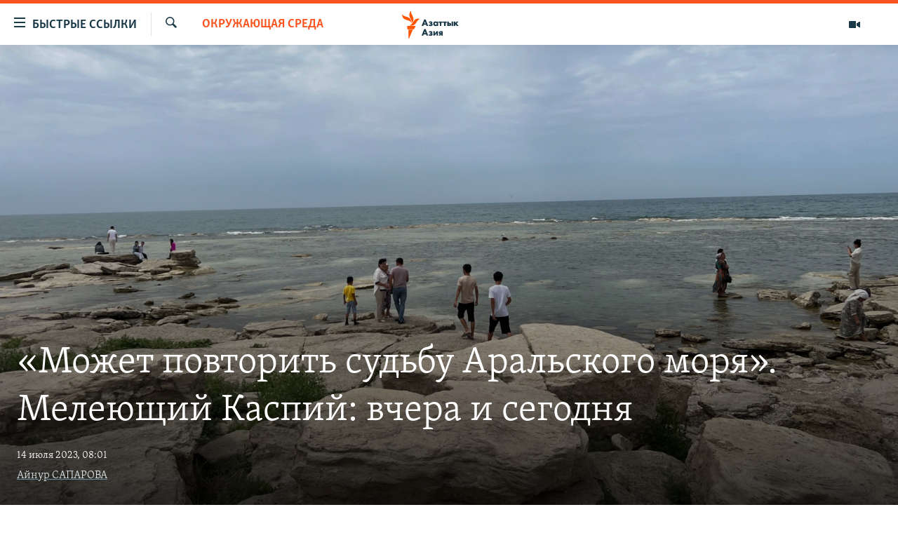

--- FILE ---
content_type: text/html; charset=utf-8
request_url: https://www.azattyqasia.org/a/kazakhstan-mangystau-aktau-the-caspian-sea-is-shallowing/32503075.html
body_size: 28267
content:

<!DOCTYPE html>
<html lang="ru" dir="ltr" class="no-js">
<head>
        <link rel="stylesheet" href="/Content/responsive/RFE/ru-KZ/RFE-ru-KZ.css?&amp;av=0.0.0.0&amp;cb=371">
<script src="https://tags.azattyq.org/rferl-pangea/prod/utag.sync.js"></script><script type='text/javascript' src='https://www.youtube.com/iframe_api' async></script>            <link rel="manifest" href="/manifest.json">
    <script type="text/javascript">
        //a general 'js' detection, must be on top level in <head>, due to CSS performance
        document.documentElement.className = "js";
        var cacheBuster = "371";
        var appBaseUrl = "/";
        var imgEnhancerBreakpoints = [0, 144, 256, 408, 650, 1023, 1597];
        var isLoggingEnabled = false;
        var isPreviewPage = false;
        var isLivePreviewPage = false;

        if (!isPreviewPage) {
            window.RFE = window.RFE || {};
            window.RFE.cacheEnabledByParam = window.location.href.indexOf('nocache=1') === -1;

            const url = new URL(window.location.href);
            const params = new URLSearchParams(url.search);

            // Remove the 'nocache' parameter
            params.delete('nocache');

            // Update the URL without the 'nocache' parameter
            url.search = params.toString();
            window.history.replaceState(null, '', url.toString());
        } else {
            window.addEventListener('load', function() {
                const links = window.document.links;
                for (let i = 0; i < links.length; i++) {
                    links[i].href = '#';
                    links[i].target = '_self';
                }
             })
        }

        // Iframe & Embed detection
        var embedProperties = {};

        try {
            // Reliable way to check if we are in an iframe.
            var isIframe = window.self !== window.top;
            embedProperties.is_iframe = isIframe;

            if (!isIframe) {
                embedProperties.embed_context = "main";
            } else {
                // We are in an iframe. Let's try to access the parent.
                // This access will only fail with strict cross-origin (without document.domain).
                var parentLocation = window.top.location;

                // The access succeeded. Now we explicitly compare the hostname.
                if (window.location.hostname === parentLocation.hostname) {
                    embedProperties.embed_context = "embed_self";
                } else {
                    // Hostname is different (e.g. different subdomain with document.domain)
                    embedProperties.embed_context = "embed_cross";
                }

                // Since the access works, we can safely get the details.
                embedProperties.url_parent = parentLocation.href;
                embedProperties.title_parent = window.top.document.title;
            }
        } catch (err) {
            // We are in an iframe, and an error occurred, probably due to cross-origin restrictions.
            embedProperties.is_iframe = true;
            embedProperties.embed_context = "embed_cross";

            // We cannot access the properties of window.top.
            // `document.referrer` can sometimes provide the URL of the parent page.
            // It is not 100% reliable, but it is the best we can do in this situation.
            embedProperties.url_parent = document.referrer || null;
            embedProperties.title_parent = null; // We can't get to the title in a cross-origin scenario.
        }

var pwaEnabled = true;        var swCacheDisabled;
var imageDensity = 2;    </script>
    <meta charset="utf-8" />

            <title>&#xAB;&#x41C;&#x43E;&#x436;&#x435;&#x442; &#x43F;&#x43E;&#x432;&#x442;&#x43E;&#x440;&#x438;&#x442;&#x44C; &#x441;&#x443;&#x434;&#x44C;&#x431;&#x443; &#x410;&#x440;&#x430;&#x43B;&#x44C;&#x441;&#x43A;&#x43E;&#x433;&#x43E; &#x43C;&#x43E;&#x440;&#x44F;&#xBB;. &#x41C;&#x435;&#x43B;&#x435;&#x44E;&#x449;&#x438;&#x439; &#x41A;&#x430;&#x441;&#x43F;&#x438;&#x439;: &#x432;&#x447;&#x435;&#x440;&#x430; &#x438; &#x441;&#x435;&#x433;&#x43E;&#x434;&#x43D;&#x44F; </title>
            <meta name="description" content="&#x420;&#x435;&#x436;&#x438;&#x43C; &#x427;&#x421; &#x43C;&#x435;&#x441;&#x442;&#x43D;&#x43E;&#x433;&#x43E; &#x43C;&#x430;&#x441;&#x448;&#x442;&#x430;&#x431;&#x430; &#x432; &#x410;&#x43A;&#x442;&#x430;&#x443;, &#x43A;&#x43E;&#x442;&#x43E;&#x440;&#x44B;&#x439; &#x432;&#x432;&#x435;&#x43B;&#x438; &#x432; &#x43F;&#x440;&#x43E;&#x448;&#x43B;&#x43E;&#x43C; &#x43C;&#x435;&#x441;&#x44F;&#x446;&#x435; &#x432; &#x441;&#x432;&#x44F;&#x437;&#x438; &#x441; &#x43E;&#x431;&#x43C;&#x435;&#x43B;&#x435;&#x43D;&#x438;&#x435;&#x43C; &#x41A;&#x430;&#x441;&#x43F;&#x438;&#x439;&#x441;&#x43A;&#x43E;&#x433;&#x43E; &#x43C;&#x43E;&#x440;&#x44F;, &#x43F;&#x440;&#x43E;&#x434;&#x43B;&#x451;&#x43D; &#x434;&#x43E; &#x430;&#x432;&#x433;&#x443;&#x441;&#x442;&#x430;. &#x412;&#x43B;&#x430;&#x441;&#x442;&#x438; &#x43F;&#x43E;&#x434;&#x442;&#x432;&#x435;&#x440;&#x436;&#x434;&#x430;&#x44E;&#x442;, &#x447;&#x442;&#x43E; &#x441;&#x438;&#x442;&#x443;&#x430;&#x446;&#x438;&#x44F; &#x432;&#x43E;&#x43A;&#x440;&#x443;&#x433; &#x432;&#x43E;&#x434;&#x43E;&#x451;&#x43C;&#x430; &#x441;&#x43B;&#x43E;&#x436;&#x43D;&#x430;&#x44F;. &#x41C;&#x435;&#x441;&#x442;&#x43D;&#x43E;&#x435; &#x43D;&#x430;&#x441;&#x435;&#x43B;&#x435;&#x43D;&#x438;&#x435; &#x43E;&#x43F;&#x430;&#x441;&#x430;&#x435;&#x442;&#x441;&#x44F;, &#x447;&#x442;&#x43E; &#x43E;&#x442;&#x43A;&#x43B;&#x430;&#x434;&#x44B;&#x432;&#x430;&#x43D;&#x438;&#x435; &#x440;&#x435;&#x448;&#x435;&#x43D;&#x438;&#x44F; &#x43F;&#x440;&#x43E;&#x431;&#x43B;&#x435;&#x43C;&#x44B; &#x43C;&#x43E;&#x436;&#x435;&#x442; &#x43F;&#x440;&#x438;&#x432;&#x435;&#x441;&#x442;&#x438; &#x43A; &#x43F;&#x43E;&#x432;&#x442;&#x43E;&#x440;&#x435;&#x43D;&#x438;&#x44E; &#x442;&#x440;&#x430;&#x433;&#x435;&#x434;&#x438;&#x438; &#x432;&#x44B;&#x441;&#x43E;&#x445;&#x448;&#x435;&#x433;&#x43E; &#x410;&#x440;&#x430;&#x43B;&#x430;." />
                <meta name="keywords" content="Общество, Казахстан, Центральная Азия, Темы дня, Окружающая среда, каспий, арал, экология, казахстан, обмеление, каспийское море, маэк" />
    <meta name="viewport" content="width=device-width, initial-scale=1.0" />


    <meta http-equiv="X-UA-Compatible" content="IE=edge" />

<meta name="robots" content="max-image-preview:large"><meta name="yandex-verification" content="b4983b94636388c5" />

        <link href="https://www.azattyq.org/a/kazakhstan-mangystau-aktau-the-caspian-sea-is-shallowing/32502016.html" rel="canonical" />

        <meta name="apple-mobile-web-app-title" content="&#x420;&#x430;&#x434;&#x438;&#x43E; &#xAB;&#x421;&#x432;&#x43E;&#x431;&#x43E;&#x434;&#x43D;&#x430;&#x44F; &#x415;&#x432;&#x440;&#x43E;&#x43F;&#x430;&#xBB;/&#x420;&#x430;&#x434;&#x438;&#x43E; &#xAB;&#x421;&#x432;&#x43E;&#x431;&#x43E;&#x434;&#x430;&#xBB;" />
        <meta name="apple-mobile-web-app-status-bar-style" content="black" />
            <meta name="apple-itunes-app" content="app-id=475986784, app-argument=//32503075.ltr" />
<meta content="&#xAB;&#x41C;&#x43E;&#x436;&#x435;&#x442; &#x43F;&#x43E;&#x432;&#x442;&#x43E;&#x440;&#x438;&#x442;&#x44C; &#x441;&#x443;&#x434;&#x44C;&#x431;&#x443; &#x410;&#x440;&#x430;&#x43B;&#x44C;&#x441;&#x43A;&#x43E;&#x433;&#x43E; &#x43C;&#x43E;&#x440;&#x44F;&#xBB;. &#x41C;&#x435;&#x43B;&#x435;&#x44E;&#x449;&#x438;&#x439; &#x41A;&#x430;&#x441;&#x43F;&#x438;&#x439;: &#x432;&#x447;&#x435;&#x440;&#x430; &#x438; &#x441;&#x435;&#x433;&#x43E;&#x434;&#x43D;&#x44F; " property="og:title"></meta>
<meta content="&#x420;&#x435;&#x436;&#x438;&#x43C; &#x427;&#x421; &#x43C;&#x435;&#x441;&#x442;&#x43D;&#x43E;&#x433;&#x43E; &#x43C;&#x430;&#x441;&#x448;&#x442;&#x430;&#x431;&#x430; &#x432; &#x410;&#x43A;&#x442;&#x430;&#x443;, &#x43A;&#x43E;&#x442;&#x43E;&#x440;&#x44B;&#x439; &#x432;&#x432;&#x435;&#x43B;&#x438; &#x432; &#x43F;&#x440;&#x43E;&#x448;&#x43B;&#x43E;&#x43C; &#x43C;&#x435;&#x441;&#x44F;&#x446;&#x435; &#x432; &#x441;&#x432;&#x44F;&#x437;&#x438; &#x441; &#x43E;&#x431;&#x43C;&#x435;&#x43B;&#x435;&#x43D;&#x438;&#x435;&#x43C; &#x41A;&#x430;&#x441;&#x43F;&#x438;&#x439;&#x441;&#x43A;&#x43E;&#x433;&#x43E; &#x43C;&#x43E;&#x440;&#x44F;, &#x43F;&#x440;&#x43E;&#x434;&#x43B;&#x451;&#x43D; &#x434;&#x43E; &#x430;&#x432;&#x433;&#x443;&#x441;&#x442;&#x430;. &#x412;&#x43B;&#x430;&#x441;&#x442;&#x438; &#x43F;&#x43E;&#x434;&#x442;&#x432;&#x435;&#x440;&#x436;&#x434;&#x430;&#x44E;&#x442;, &#x447;&#x442;&#x43E; &#x441;&#x438;&#x442;&#x443;&#x430;&#x446;&#x438;&#x44F; &#x432;&#x43E;&#x43A;&#x440;&#x443;&#x433; &#x432;&#x43E;&#x434;&#x43E;&#x451;&#x43C;&#x430; &#x441;&#x43B;&#x43E;&#x436;&#x43D;&#x430;&#x44F;. &#x41C;&#x435;&#x441;&#x442;&#x43D;&#x43E;&#x435; &#x43D;&#x430;&#x441;&#x435;&#x43B;&#x435;&#x43D;&#x438;&#x435; &#x43E;&#x43F;&#x430;&#x441;&#x430;&#x435;&#x442;&#x441;&#x44F;, &#x447;&#x442;&#x43E; &#x43E;&#x442;&#x43A;&#x43B;&#x430;&#x434;&#x44B;&#x432;&#x430;&#x43D;&#x438;&#x435; &#x440;&#x435;&#x448;&#x435;&#x43D;&#x438;&#x44F; &#x43F;&#x440;&#x43E;&#x431;&#x43B;&#x435;&#x43C;&#x44B; &#x43C;&#x43E;&#x436;&#x435;&#x442; &#x43F;&#x440;&#x438;&#x432;&#x435;&#x441;&#x442;&#x438; &#x43A; &#x43F;&#x43E;&#x432;&#x442;&#x43E;&#x440;&#x435;&#x43D;&#x438;&#x44E; &#x442;&#x440;&#x430;&#x433;&#x435;&#x434;&#x438;&#x438; &#x432;&#x44B;&#x441;&#x43E;&#x445;&#x448;&#x435;&#x433;&#x43E; &#x410;&#x440;&#x430;&#x43B;&#x430;." property="og:description"></meta>
<meta content="article" property="og:type"></meta>
<meta content="https://www.azattyqasia.org/a/kazakhstan-mangystau-aktau-the-caspian-sea-is-shallowing/32503075.html" property="og:url"></meta>
<meta content="&#x420;&#x430;&#x434;&#x438;&#x43E; &#x410;&#x437;&#x430;&#x442;&#x442;&#x44B;&#x43A;" property="og:site_name"></meta>
<meta content="https://www.facebook.com/RadioAzattyq" property="article:publisher"></meta>
<meta content="https://gdb.rferl.org/01000000-0aff-0242-1f0d-08db80a03770_cx0_cy18_cw0_w1200_h630.jpg" property="og:image"></meta>
<meta content="1200" property="og:image:width"></meta>
<meta content="630" property="og:image:height"></meta>
<meta content="137980759673857" property="fb:app_id"></meta>
<meta content="&#x410;&#x439;&#x43D;&#x443;&#x440; &#x421;&#x410;&#x41F;&#x410;&#x420;&#x41E;&#x412;&#x410;" name="Author"></meta>
<meta content="summary_large_image" name="twitter:card"></meta>
<meta content="@Radio_Azattyk" name="twitter:site"></meta>
<meta content="https://gdb.rferl.org/01000000-0aff-0242-1f0d-08db80a03770_cx0_cy18_cw0_w1200_h630.jpg" name="twitter:image"></meta>
<meta content="&#xAB;&#x41C;&#x43E;&#x436;&#x435;&#x442; &#x43F;&#x43E;&#x432;&#x442;&#x43E;&#x440;&#x438;&#x442;&#x44C; &#x441;&#x443;&#x434;&#x44C;&#x431;&#x443; &#x410;&#x440;&#x430;&#x43B;&#x44C;&#x441;&#x43A;&#x43E;&#x433;&#x43E; &#x43C;&#x43E;&#x440;&#x44F;&#xBB;. &#x41C;&#x435;&#x43B;&#x435;&#x44E;&#x449;&#x438;&#x439; &#x41A;&#x430;&#x441;&#x43F;&#x438;&#x439;: &#x432;&#x447;&#x435;&#x440;&#x430; &#x438; &#x441;&#x435;&#x433;&#x43E;&#x434;&#x43D;&#x44F; " name="twitter:title"></meta>
<meta content="&#x420;&#x435;&#x436;&#x438;&#x43C; &#x427;&#x421; &#x43C;&#x435;&#x441;&#x442;&#x43D;&#x43E;&#x433;&#x43E; &#x43C;&#x430;&#x441;&#x448;&#x442;&#x430;&#x431;&#x430; &#x432; &#x410;&#x43A;&#x442;&#x430;&#x443;, &#x43A;&#x43E;&#x442;&#x43E;&#x440;&#x44B;&#x439; &#x432;&#x432;&#x435;&#x43B;&#x438; &#x432; &#x43F;&#x440;&#x43E;&#x448;&#x43B;&#x43E;&#x43C; &#x43C;&#x435;&#x441;&#x44F;&#x446;&#x435; &#x432; &#x441;&#x432;&#x44F;&#x437;&#x438; &#x441; &#x43E;&#x431;&#x43C;&#x435;&#x43B;&#x435;&#x43D;&#x438;&#x435;&#x43C; &#x41A;&#x430;&#x441;&#x43F;&#x438;&#x439;&#x441;&#x43A;&#x43E;&#x433;&#x43E; &#x43C;&#x43E;&#x440;&#x44F;, &#x43F;&#x440;&#x43E;&#x434;&#x43B;&#x451;&#x43D; &#x434;&#x43E; &#x430;&#x432;&#x433;&#x443;&#x441;&#x442;&#x430;. &#x412;&#x43B;&#x430;&#x441;&#x442;&#x438; &#x43F;&#x43E;&#x434;&#x442;&#x432;&#x435;&#x440;&#x436;&#x434;&#x430;&#x44E;&#x442;, &#x447;&#x442;&#x43E; &#x441;&#x438;&#x442;&#x443;&#x430;&#x446;&#x438;&#x44F; &#x432;&#x43E;&#x43A;&#x440;&#x443;&#x433; &#x432;&#x43E;&#x434;&#x43E;&#x451;&#x43C;&#x430; &#x441;&#x43B;&#x43E;&#x436;&#x43D;&#x430;&#x44F;. &#x41C;&#x435;&#x441;&#x442;&#x43D;&#x43E;&#x435; &#x43D;&#x430;&#x441;&#x435;&#x43B;&#x435;&#x43D;&#x438;&#x435; &#x43E;&#x43F;&#x430;&#x441;&#x430;&#x435;&#x442;&#x441;&#x44F;, &#x447;&#x442;&#x43E; &#x43E;&#x442;&#x43A;&#x43B;&#x430;&#x434;&#x44B;&#x432;&#x430;&#x43D;&#x438;&#x435; &#x440;&#x435;&#x448;&#x435;&#x43D;&#x438;&#x44F; &#x43F;&#x440;&#x43E;&#x431;&#x43B;&#x435;&#x43C;&#x44B; &#x43C;&#x43E;&#x436;&#x435;&#x442; &#x43F;&#x440;&#x438;&#x432;&#x435;&#x441;&#x442;&#x438; &#x43A; &#x43F;&#x43E;&#x432;&#x442;&#x43E;&#x440;&#x435;&#x43D;&#x438;&#x44E; &#x442;&#x440;&#x430;&#x433;&#x435;&#x434;&#x438;&#x438; &#x432;&#x44B;&#x441;&#x43E;&#x445;&#x448;&#x435;&#x433;&#x43E; &#x410;&#x440;&#x430;&#x43B;&#x430;." name="twitter:description"></meta>
                    <link rel="amphtml" href="https://www.azattyqasia.org/amp/kazakhstan-mangystau-aktau-the-caspian-sea-is-shallowing/32503075.html" />
<script type="application/ld+json">{"articleSection":"Окружающая среда","isAccessibleForFree":true,"headline":"«Может повторить судьбу Аральского моря». Мелеющий Каспий: вчера и сегодня ","inLanguage":"ru-KZ","keywords":"Общество, Казахстан, Центральная Азия, Темы дня, Окружающая среда, каспий, арал, экология, казахстан, обмеление, каспийское море, маэк","author":{"@type":"Person","url":"https://www.azattyqasia.org/author/айнур-сапарова/_trkqm","description":"","image":{"@type":"ImageObject"},"name":"Айнур САПАРОВА"},"datePublished":"2023-07-14 03:01:17Z","dateModified":"2023-07-14 05:26:19Z","publisher":{"logo":{"width":512,"height":220,"@type":"ImageObject","url":"https://www.azattyqasia.org/Content/responsive/RFE/ru-KZ/img/logo.png"},"@type":"NewsMediaOrganization","url":"https://www.azattyqasia.org","sameAs":["https://facebook.com/RadioAzattyq","https://twitter.com/RadioAzattyq","https://www.youtube.com/user/AzattyqRadio","https://www.instagram.com/azattyq","https://t.me/RadioAzattyq"],"name":"Радио Азаттык","alternateName":""},"@context":"https://schema.org","@type":"NewsArticle","mainEntityOfPage":"https://www.azattyqasia.org/a/kazakhstan-mangystau-aktau-the-caspian-sea-is-shallowing/32503075.html","url":"https://www.azattyqasia.org/a/kazakhstan-mangystau-aktau-the-caspian-sea-is-shallowing/32503075.html","description":"Режим ЧС местного масштаба в Актау, который ввели в прошлом месяце в связи с обмелением Каспийского моря, продлён до августа. Власти подтверждают, что ситуация вокруг водоёма сложная. Местное население опасается, что откладывание решения проблемы может привести к повторению трагедии высохшего Арала.","image":{"width":1080,"height":608,"@type":"ImageObject","url":"https://gdb.rferl.org/01000000-0aff-0242-1f0d-08db80a03770_cx0_cy18_cw0_w1080_h608.jpg"},"name":"«Может повторить судьбу Аральского моря». Мелеющий Каспий: вчера и сегодня "}</script>
    <script src="/Scripts/responsive/infographics.bundle.min.js?&amp;av=0.0.0.0&amp;cb=371"></script>
        <script src="/Scripts/responsive/dollardom.min.js?&amp;av=0.0.0.0&amp;cb=371"></script>
        <script src="/Scripts/responsive/modules/commons.js?&amp;av=0.0.0.0&amp;cb=371"></script>
        <script src="/Scripts/responsive/modules/app_code.js?&amp;av=0.0.0.0&amp;cb=371"></script>

        <link rel="icon" type="image/svg+xml" href="/Content/responsive/RFE/img/webApp/favicon.svg" />
        <link rel="alternate icon" href="/Content/responsive/RFE/img/webApp/favicon.ico" />
            <link rel="mask-icon" color="#ea6903" href="/Content/responsive/RFE/img/webApp/favicon_safari.svg" />
        <link rel="apple-touch-icon" sizes="152x152" href="/Content/responsive/RFE/img/webApp/ico-152x152.png" />
        <link rel="apple-touch-icon" sizes="144x144" href="/Content/responsive/RFE/img/webApp/ico-144x144.png" />
        <link rel="apple-touch-icon" sizes="114x114" href="/Content/responsive/RFE/img/webApp/ico-114x114.png" />
        <link rel="apple-touch-icon" sizes="72x72" href="/Content/responsive/RFE/img/webApp/ico-72x72.png" />
        <link rel="apple-touch-icon-precomposed" href="/Content/responsive/RFE/img/webApp/ico-57x57.png" />
        <link rel="icon" sizes="192x192" href="/Content/responsive/RFE/img/webApp/ico-192x192.png" />
        <link rel="icon" sizes="128x128" href="/Content/responsive/RFE/img/webApp/ico-128x128.png" />
        <meta name="msapplication-TileColor" content="#ffffff" />
        <meta name="msapplication-TileImage" content="/Content/responsive/RFE/img/webApp/ico-144x144.png" />
                <link rel="preload" href="/Content/responsive/fonts/Skolar-Lt_Cyrl_v2.4.woff" type="font/woff" as="font" crossorigin="anonymous" />
    <link rel="alternate" type="application/rss+xml" title="RFE/RL - Top Stories [RSS]" href="/api/" />
    <link rel="sitemap" type="application/rss+xml" href="/sitemap.xml" />
    
    



        <script type="text/javascript" >
            var analyticsData = Object.assign(embedProperties, {url:"https://www.azattyqasia.org/a/kazakhstan-mangystau-aktau-the-caspian-sea-is-shallowing/32503075.html",property_id:"418",article_uid:"32503075",page_title:"«Может повторить судьбу Аральского моря». Мелеющий Каспий: вчера и сегодня ",page_type:"feature story",content_type:"article",subcontent_type:"feature story",last_modified:"2023-07-14 05:26:19Z",pub_datetime:"2023-07-14 03:01:17Z",section:"окружающая среда",english_section:"environment",byline:"Айнур САПАРОВА",categories:"kz-rus-society,kz-rus-kazakhstan,kz-rus-central_asia,top_story,environment",tags:"каспий;арал;экология;казахстан;обмеление;каспийское море;маэк",domain:"www.azattyqasia.org",language:"Russian",language_service:"RFERL Kazakh",platform:"web",copied:"yes",copied_article:"32502016|5|Kazakh|2023-07-14",copied_title:"\"Арал теңізінің кебін киюі мүмкін\". Каспий жағадан ұзап барады",runs_js:"Yes",cms_release:"8.45.0.0.371",enviro_type:"prod",slug:"kazakhstan-mangystau-aktau-the-caspian-sea-is-shallowing",entity:"RFE",short_language_service:"KAZ",platform_short:"W",page_name:"«Может повторить судьбу Аральского моря». Мелеющий Каспий: вчера и сегодня "});
            // Push Analytics data as GTM message (without "event" attribute and before GTM initialization)
            window.dataLayer = window.dataLayer || [];
            window.dataLayer.push(analyticsData);
        </script>
        <script type="text/javascript" data-cookiecategory="analytics">
            var gtmEventObject = {event: 'page_meta_ready'};window.dataLayer = window.dataLayer || [];window.dataLayer.push(gtmEventObject);
            var renderGtm = "true";
            if (renderGtm === "true") {
                (function(w,d,s,l,i){w[l]=w[l]||[];w[l].push({'gtm.start':new Date().getTime(),event:'gtm.js'});var f=d.getElementsByTagName(s)[0],j=d.createElement(s),dl=l!='dataLayer'?'&l='+l:'';j.async=true;j.src='//www.googletagmanager.com/gtm.js?id='+i+dl;f.parentNode.insertBefore(j,f);})(window,document,'script','dataLayer','GTM-WXZBPZ');
            }
        </script>
</head>
<body class=" nav-no-loaded cc_theme pg-article pg-article-story print-lay-article js-category-to-nav nojs-images ">
<noscript><iframe src="https://www.googletagmanager.com/ns.html?id=GTM-WXZBPZ" height="0" width="0" style="display:none;visibility:hidden"></iframe></noscript>        <!--Analytics tag js version start-->
            <script type="text/javascript" data-cookiecategory="analytics">
                var utag_data = Object.assign({}, analyticsData, {pub_year:"2023",pub_month:"07",pub_day:"14",pub_hour:"03",pub_weekday:"Friday"});
if(typeof(TealiumTagFrom)==='function' && typeof(TealiumTagSearchKeyword)==='function') {
var utag_from=TealiumTagFrom();var utag_searchKeyword=TealiumTagSearchKeyword();
if(utag_searchKeyword!=null && utag_searchKeyword!=='' && utag_data["search_keyword"]==null) utag_data["search_keyword"]=utag_searchKeyword;if(utag_from!=null && utag_from!=='') utag_data["from"]=TealiumTagFrom();}
                if(window.top!== window.self&&utag_data.page_type==="snippet"){utag_data.page_type = 'iframe';}
                try{if(window.top!==window.self&&window.self.location.hostname===window.top.location.hostname){utag_data.platform = 'self-embed';utag_data.platform_short = 'se';}}catch(e){if(window.top!==window.self&&window.self.location.search.includes("platformType=self-embed")){utag_data.platform = 'cross-promo';utag_data.platform_short = 'cp';}}
                (function(a,b,c,d){    a="https://tags.azattyq.org/rferl-pangea/prod/utag.js";    b=document;c="script";d=b.createElement(c);d.src=a;d.type="text/java"+c;d.async=true;    a=b.getElementsByTagName(c)[0];a.parentNode.insertBefore(d,a);    })();
            </script>
        <!--Analytics tag js version end-->
<!-- Analytics tag management NoScript -->
<noscript>
<img style="position: absolute; border: none;" src="https://ssc.azattyq.org/b/ss/bbgprod,bbgentityrferl/1/G.4--NS/103016585?pageName=rfe%3akaz%3aw%3afeature%20story%3a%c2%ab%d0%9c%d0%be%d0%b6%d0%b5%d1%82%20%d0%bf%d0%be%d0%b2%d1%82%d0%be%d1%80%d0%b8%d1%82%d1%8c%20%d1%81%d1%83%d0%b4%d1%8c%d0%b1%d1%83%20%d0%90%d1%80%d0%b0%d0%bb%d1%8c%d1%81%d0%ba%d0%be%d0%b3%d0%be%20%d0%bc%d0%be%d1%80%d1%8f%c2%bb.%20%d0%9c%d0%b5%d0%bb%d0%b5%d1%8e%d1%89%d0%b8%d0%b9%20%d0%9a%d0%b0%d1%81%d0%bf%d0%b8%d0%b9%3a%20%d0%b2%d1%87%d0%b5%d1%80%d0%b0%20%d0%b8%20%d1%81%d0%b5%d0%b3%d0%be%d0%b4%d0%bd%d1%8f%20&amp;c6=%c2%ab%d0%9c%d0%be%d0%b6%d0%b5%d1%82%20%d0%bf%d0%be%d0%b2%d1%82%d0%be%d1%80%d0%b8%d1%82%d1%8c%20%d1%81%d1%83%d0%b4%d1%8c%d0%b1%d1%83%20%d0%90%d1%80%d0%b0%d0%bb%d1%8c%d1%81%d0%ba%d0%be%d0%b3%d0%be%20%d0%bc%d0%be%d1%80%d1%8f%c2%bb.%20%d0%9c%d0%b5%d0%bb%d0%b5%d1%8e%d1%89%d0%b8%d0%b9%20%d0%9a%d0%b0%d1%81%d0%bf%d0%b8%d0%b9%3a%20%d0%b2%d1%87%d0%b5%d1%80%d0%b0%20%d0%b8%20%d1%81%d0%b5%d0%b3%d0%be%d0%b4%d0%bd%d1%8f%20&amp;v36=8.45.0.0.371&amp;v6=D=c6&amp;g=https%3a%2f%2fwww.azattyqasia.org%2fa%2fkazakhstan-mangystau-aktau-the-caspian-sea-is-shallowing%2f32503075.html&amp;c1=D=g&amp;v1=D=g&amp;events=event1,event52&amp;c16=rferl%20kazakh&amp;v16=D=c16&amp;c5=environment&amp;v5=D=c5&amp;ch=%d0%9e%d0%ba%d1%80%d1%83%d0%b6%d0%b0%d1%8e%d1%89%d0%b0%d1%8f%20%d1%81%d1%80%d0%b5%d0%b4%d0%b0&amp;c15=russian&amp;v15=D=c15&amp;c4=article&amp;v4=D=c4&amp;c14=32503075&amp;v14=D=c14&amp;v20=no&amp;c17=web&amp;v17=D=c17&amp;mcorgid=518abc7455e462b97f000101%40adobeorg&amp;server=www.azattyqasia.org&amp;pageType=D=c4&amp;ns=bbg&amp;v29=D=server&amp;v25=rfe&amp;v30=418&amp;v105=D=User-Agent " alt="analytics" width="1" height="1" /></noscript>
<!-- End of Analytics tag management NoScript -->


        <!--*** Accessibility links - For ScreenReaders only ***-->
        <section>
            <div class="sr-only">
                <h2>&#x414;&#x43E;&#x441;&#x442;&#x443;&#x43F;&#x43D;&#x43E;&#x441;&#x442;&#x44C; &#x441;&#x441;&#x44B;&#x43B;&#x43E;&#x43A;</h2>
                <ul>
                    <li><a href="#content" data-disable-smooth-scroll="1">&#x412;&#x435;&#x440;&#x43D;&#x443;&#x442;&#x44C;&#x441;&#x44F; &#x43A; &#x43E;&#x441;&#x43D;&#x43E;&#x432;&#x43D;&#x43E;&#x43C;&#x443; &#x441;&#x43E;&#x434;&#x435;&#x440;&#x436;&#x430;&#x43D;&#x438;&#x44E;</a></li>
                    <li><a href="#navigation" data-disable-smooth-scroll="1">&#x412;&#x435;&#x440;&#x43D;&#x443;&#x442;&#x441;&#x44F; &#x43A; &#x433;&#x43B;&#x430;&#x432;&#x43D;&#x43E;&#x439; &#x43D;&#x430;&#x432;&#x438;&#x433;&#x430;&#x446;&#x438;&#x438;</a></li>
                    <li><a href="#txtHeaderSearch" data-disable-smooth-scroll="1">&#x412;&#x435;&#x440;&#x43D;&#x443;&#x442;&#x441;&#x44F; &#x43A; &#x43F;&#x43E;&#x438;&#x441;&#x43A;&#x443;</a></li>
                </ul>
            </div>
        </section>
    




<div dir="ltr">
    <div id="page">
            <aside>

<div class="c-lightbox overlay-modal">
    <div class="c-lightbox__intro">
        <h2 class="c-lightbox__intro-title"></h2>
        <button class="btn btn--rounded c-lightbox__btn c-lightbox__intro-next" title="&#x421;&#x43B;&#x435;&#x434;&#x443;&#x44E;&#x449;&#x438;&#x439;">
            <span class="ico ico--rounded ico-chevron-forward"></span>
            <span class="sr-only">&#x421;&#x43B;&#x435;&#x434;&#x443;&#x44E;&#x449;&#x438;&#x439;</span>
        </button>
    </div>
    <div class="c-lightbox__nav">
        <button class="btn btn--rounded c-lightbox__btn c-lightbox__btn--close" title="&#x417;&#x430;&#x43A;&#x440;&#x44B;&#x442;&#x44C;">
            <span class="ico ico--rounded ico-close"></span>
            <span class="sr-only">&#x417;&#x430;&#x43A;&#x440;&#x44B;&#x442;&#x44C;</span>
        </button>
        <button class="btn btn--rounded c-lightbox__btn c-lightbox__btn--prev" title="&#x41F;&#x440;&#x435;&#x434;&#x44B;&#x434;&#x443;&#x449;&#x438;&#x439;">
            <span class="ico ico--rounded ico-chevron-backward"></span>
            <span class="sr-only">&#x41F;&#x440;&#x435;&#x434;&#x44B;&#x434;&#x443;&#x449;&#x438;&#x439;</span>
        </button>
        <button class="btn btn--rounded c-lightbox__btn c-lightbox__btn--next" title="&#x421;&#x43B;&#x435;&#x434;&#x443;&#x44E;&#x449;&#x438;&#x439;">
            <span class="ico ico--rounded ico-chevron-forward"></span>
            <span class="sr-only">&#x421;&#x43B;&#x435;&#x434;&#x443;&#x44E;&#x449;&#x438;&#x439;</span>
        </button>
    </div>
    <div class="c-lightbox__content-wrap">
        <figure class="c-lightbox__content">
            <span class="c-spinner c-spinner--lightbox">
                <img src="/Content/responsive/img/player-spinner.png"
                     alt="please wait"
                     title="please wait" />
            </span>
            <div class="c-lightbox__img">
                <div class="thumb">
                    <img src="" alt="" />
                </div>
            </div>
            <figcaption>
                <div class="c-lightbox__info c-lightbox__info--foot">
                    <span class="c-lightbox__counter"></span>
                    <span class="caption c-lightbox__caption"></span>
                </div>
            </figcaption>
        </figure>
    </div>
    <div class="hidden">
        <div class="content-advisory__box content-advisory__box--lightbox">
            <span class="content-advisory__box-text">&#x42D;&#x442;&#x430; &#x444;&#x43E;&#x442;&#x43E;&#x433;&#x440;&#x430;&#x444;&#x438;&#x44F; &#x441;&#x43E;&#x434;&#x435;&#x440;&#x436;&#x438;&#x442; &#x43A;&#x43E;&#x43D;&#x442;&#x435;&#x43D;&#x442;, &#x43A;&#x43E;&#x442;&#x43E;&#x440;&#x44B;&#x439; &#x43C;&#x43E;&#x436;&#x435;&#x442; &#x43F;&#x43E;&#x43A;&#x430;&#x437;&#x430;&#x442;&#x44C;&#x441;&#x44F; &#x43E;&#x441;&#x43A;&#x43E;&#x440;&#x431;&#x438;&#x442;&#x435;&#x43B;&#x44C;&#x43D;&#x44B;&#x43C; &#x438;&#x43B;&#x438; &#x43D;&#x435;&#x434;&#x43E;&#x43F;&#x443;&#x441;&#x442;&#x438;&#x43C;&#x44B;&#x43C;.</span>
            <button class="btn btn--transparent content-advisory__box-btn m-t-md" value="text" type="button">
                <span class="btn__text">
                    &#x41A;&#x43B;&#x438;&#x43A;&#x43D;&#x438;&#x442;&#x435;, &#x447;&#x442;&#x43E;&#x431;&#x44B; &#x43F;&#x43E;&#x441;&#x43C;&#x43E;&#x442;&#x440;&#x435;&#x442;&#x44C;
                </span>
            </button>
        </div>
    </div>
</div>

<div class="print-dialogue">
    <div class="container">
        <h3 class="print-dialogue__title section-head">Print Options:</h3>
        <div class="print-dialogue__opts">
            <ul class="print-dialogue__opt-group">
                <li class="form__group form__group--checkbox">
                    <input class="form__check " id="checkboxImages" name="checkboxImages" type="checkbox" checked="checked" />
                    <label for="checkboxImages" class="form__label m-t-md">Images</label>
                </li>
                <li class="form__group form__group--checkbox">
                    <input class="form__check " id="checkboxMultimedia" name="checkboxMultimedia" type="checkbox" checked="checked" />
                    <label for="checkboxMultimedia" class="form__label m-t-md">Multimedia</label>
                </li>
            </ul>
            <ul class="print-dialogue__opt-group">
                <li class="form__group form__group--checkbox">
                    <input class="form__check " id="checkboxEmbedded" name="checkboxEmbedded" type="checkbox" checked="checked" />
                    <label for="checkboxEmbedded" class="form__label m-t-md">Embedded Content</label>
                </li>
                <li class="form__group form__group--checkbox">
                    <input class="form__check " id="checkboxComments" name="checkboxComments" type="checkbox" />
                    <label for="checkboxComments" class="form__label m-t-md"> Comments</label>
                </li>
            </ul>
        </div>
        <div class="print-dialogue__buttons">
            <button class="btn  btn--secondary close-button" type="button" title="Cancel">
                <span class="btn__text ">Cancel</span>
            </button>
            <button class="btn  btn-cust-print m-l-sm" type="button" title="Print">
                <span class="btn__text ">Print</span>
            </button>
        </div>
    </div>
</div>                
<div class="ctc-message pos-fix">
    <div class="ctc-message__inner">Link has been copied to clipboard</div>
</div>
            </aside>

<div class="hdr-20 hdr-20--big">
    <div class="hdr-20__inner">
        <div class="hdr-20__max pos-rel">
            <div class="hdr-20__side hdr-20__side--primary d-flex">
                <label data-for="main-menu-ctrl" data-switcher-trigger="true" data-switch-target="main-menu-ctrl" class="burger hdr-trigger pos-rel trans-trigger" data-trans-evt="click" data-trans-id="menu">
                    <span class="ico ico-close hdr-trigger__ico hdr-trigger__ico--close burger__ico burger__ico--close"></span>
                    <span class="ico ico-menu hdr-trigger__ico hdr-trigger__ico--open burger__ico burger__ico--open"></span>
                        <span class="burger__label">&#x411;&#x44B;&#x441;&#x442;&#x440;&#x44B;&#x435; &#x441;&#x441;&#x44B;&#x43B;&#x43A;&#x438;</span>
                </label>
                <div class="menu-pnl pos-fix trans-target" data-switch-target="main-menu-ctrl" data-trans-id="menu">
                    <div class="menu-pnl__inner">
                        <nav class="main-nav menu-pnl__item menu-pnl__item--first">
                            <ul class="main-nav__list accordeon" data-analytics-tales="false" data-promo-name="link" data-location-name="nav,secnav">
                                

        <li class="main-nav__item accordeon__item" data-switch-target="menu-item-598">
            <label class="main-nav__item-name main-nav__item-name--label accordeon__control-label" data-switcher-trigger="true" data-for="menu-item-598">
                &#x426;&#x435;&#x43D;&#x442;&#x440;&#x430;&#x43B;&#x44C;&#x43D;&#x430;&#x44F; &#x410;&#x437;&#x438;&#x44F;
                <span class="ico ico-chevron-down main-nav__chev"></span>
            </label>
            <div class="main-nav__sub-list">
                
    <a class="main-nav__item-name main-nav__item-name--link main-nav__item-name--sub" href="/p/6951.html" title="&#x41A;&#x430;&#x437;&#x430;&#x445;&#x441;&#x442;&#x430;&#x43D;" data-item-name="kazakhstan-rus" >&#x41A;&#x430;&#x437;&#x430;&#x445;&#x441;&#x442;&#x430;&#x43D;</a>

    <a class="main-nav__item-name main-nav__item-name--link main-nav__item-name--sub" href="/kyrgyzstan" title="&#x41A;&#x44B;&#x440;&#x433;&#x44B;&#x437;&#x441;&#x442;&#x430;&#x43D;" data-item-name="Kyrgyzstan-rus" >&#x41A;&#x44B;&#x440;&#x433;&#x44B;&#x437;&#x441;&#x442;&#x430;&#x43D;</a>

    <a class="main-nav__item-name main-nav__item-name--link main-nav__item-name--sub" href="/uzbekistan" title="&#x423;&#x437;&#x431;&#x435;&#x43A;&#x438;&#x441;&#x442;&#x430;&#x43D;" data-item-name="uzbekistan-rus" >&#x423;&#x437;&#x431;&#x435;&#x43A;&#x438;&#x441;&#x442;&#x430;&#x43D;</a>

    <a class="main-nav__item-name main-nav__item-name--link main-nav__item-name--sub" href="/tajikistan" title="&#x422;&#x430;&#x434;&#x436;&#x438;&#x43A;&#x438;&#x441;&#x442;&#x430;&#x43D;" data-item-name="tajikistan-rus" >&#x422;&#x430;&#x434;&#x436;&#x438;&#x43A;&#x438;&#x441;&#x442;&#x430;&#x43D;</a>

            </div>
        </li>

        <li class="main-nav__item">
            <a class="main-nav__item-name main-nav__item-name--link" href="/z/360" title="&#x41D;&#x43E;&#x432;&#x43E;&#x441;&#x442;&#x438;" data-item-name="news-azattyq" >&#x41D;&#x43E;&#x432;&#x43E;&#x441;&#x442;&#x438;</a>
        </li>

        <li class="main-nav__item">
            <a class="main-nav__item-name main-nav__item-name--link" href="/z/22747" title="&#x412;&#x43E;&#x439;&#x43D;&#x430; &#x432; &#x423;&#x43A;&#x440;&#x430;&#x438;&#x43D;&#x435;" data-item-name="war-in-ukraine" >&#x412;&#x43E;&#x439;&#x43D;&#x430; &#x432; &#x423;&#x43A;&#x440;&#x430;&#x438;&#x43D;&#x435;</a>
        </li>

        <li class="main-nav__item accordeon__item" data-switch-target="menu-item-4683">
            <label class="main-nav__item-name main-nav__item-name--label accordeon__control-label" data-switcher-trigger="true" data-for="menu-item-4683">
                &#x41D;&#x430; &#x434;&#x440;&#x443;&#x433;&#x438;&#x445; &#x44F;&#x437;&#x44B;&#x43A;&#x430;&#x445;
                <span class="ico ico-chevron-down main-nav__chev"></span>
            </label>
            <div class="main-nav__sub-list">
                
    <a class="main-nav__item-name main-nav__item-name--link main-nav__item-name--sub" href="https://www.azattyq.org/" title="&#x49A;&#x430;&#x437;&#x430;&#x49B;&#x448;&#x430;"  target="_blank" rel="noopener">&#x49A;&#x430;&#x437;&#x430;&#x49B;&#x448;&#x430;</a>

    <a class="main-nav__item-name main-nav__item-name--link main-nav__item-name--sub" href="https://www.azattyk.org/" title="&#x41A;&#x44B;&#x440;&#x433;&#x44B;&#x437;&#x447;&#x430;"  target="_blank" rel="noopener">&#x41A;&#x44B;&#x440;&#x433;&#x44B;&#x437;&#x447;&#x430;</a>

    <a class="main-nav__item-name main-nav__item-name--link main-nav__item-name--sub" href="https://www.ozodlik.org/" title="&#x40E;&#x437;&#x431;&#x435;&#x43A;&#x447;&#x430;"  target="_blank" rel="noopener">&#x40E;&#x437;&#x431;&#x435;&#x43A;&#x447;&#x430;</a>

    <a class="main-nav__item-name main-nav__item-name--link main-nav__item-name--sub" href="https://www.ozodi.org/" title="&#x422;&#x43E;&#x4B7;&#x438;&#x43A;&#x4E3;"  target="_blank" rel="noopener">&#x422;&#x43E;&#x4B7;&#x438;&#x43A;&#x4E3;</a>

    <a class="main-nav__item-name main-nav__item-name--link main-nav__item-name--sub" href="https://www.azathabar.com/" title="T&#xFC;rkmen&#xE7;e"  target="_blank" rel="noopener">T&#xFC;rkmen&#xE7;e</a>

            </div>
        </li>



                            </ul>
                        </nav>
                        




                        
                            <div class="menu-pnl__item menu-pnl__item--social">
                                    <h5 class="menu-pnl__sub-head">&#x41F;&#x43E;&#x434;&#x43F;&#x438;&#x448;&#x438;&#x442;&#x435;&#x441;&#x44C; &#x43D;&#x430; &#x43D;&#x430;&#x441; &#x432; &#x441;&#x43E;&#x446;&#x441;&#x435;&#x442;&#x44F;&#x445;</h5>

        <a href="https://facebook.com/RadioAzattyq" title="&#x410;&#x437;&#x430;&#x442;&#x442;&#x44B;&#x43A; &#x432; Facebook&#x27;e" data-analytics-text="follow_on_facebook" class="btn btn--rounded btn--social-inverted menu-pnl__btn js-social-btn btn-facebook"  target="_blank" rel="noopener">
            <span class="ico ico-facebook-alt ico--rounded"></span>
        </a>


        <a href="https://www.youtube.com/user/AzattyqRadio" title="&#x41D;&#x430;&#x448; Youtube-&#x43A;&#x430;&#x43D;&#x430;&#x43B;" data-analytics-text="follow_on_youtube" class="btn btn--rounded btn--social-inverted menu-pnl__btn js-social-btn btn-youtube"  target="_blank" rel="noopener">
            <span class="ico ico-youtube ico--rounded"></span>
        </a>


        <a href="https://twitter.com/RadioAzattyq" title="&#x410;&#x437;&#x430;&#x442;&#x442;&#x44B;&#x43A; &#x432; Twitter&#x27;e" data-analytics-text="follow_on_twitter" class="btn btn--rounded btn--social-inverted menu-pnl__btn js-social-btn btn-twitter"  target="_blank" rel="noopener">
            <span class="ico ico-twitter ico--rounded"></span>
        </a>


        <a href="https://www.instagram.com/azattyq" title="&#x410;&#x437;&#x430;&#x442;&#x442;&#x44B;&#x43A; &#x432; Instagram&#x27;&#x435;" data-analytics-text="follow_on_instagram" class="btn btn--rounded btn--social-inverted menu-pnl__btn js-social-btn btn-instagram"  target="_blank" rel="noopener">
            <span class="ico ico-instagram ico--rounded"></span>
        </a>


        <a href="https://t.me/RadioAzattyq" title="&#x410;&#x437;&#x430;&#x442;&#x442;&#x44B;&#x43A; &#x432; Telegram&#x27;&#x435;" data-analytics-text="follow_on_telegram" class="btn btn--rounded btn--social-inverted menu-pnl__btn js-social-btn btn-telegram"  target="_blank" rel="noopener">
            <span class="ico ico-telegram ico--rounded"></span>
        </a>

                            </div>
                            <div class="menu-pnl__item">
                                <a href="/navigation/allsites" class="menu-pnl__item-link">
                                    <span class="ico ico-languages "></span>
                                    &#x412;&#x441;&#x435; &#x441;&#x430;&#x439;&#x442;&#x44B; &#x420;&#x421;&#x415;/&#x420;&#x421;
                                </a>
                            </div>
                    </div>
                </div>
                <label data-for="top-search-ctrl" data-switcher-trigger="true" data-switch-target="top-search-ctrl" class="top-srch-trigger hdr-trigger">
                    <span class="ico ico-close hdr-trigger__ico hdr-trigger__ico--close top-srch-trigger__ico top-srch-trigger__ico--close"></span>
                    <span class="ico ico-search hdr-trigger__ico hdr-trigger__ico--open top-srch-trigger__ico top-srch-trigger__ico--open"></span>
                </label>
                <div class="srch-top srch-top--in-header" data-switch-target="top-search-ctrl">
                    <div class="container">
                        
<form action="/s" class="srch-top__form srch-top__form--in-header" id="form-topSearchHeader" method="get" role="search">    <label for="txtHeaderSearch" class="sr-only">&#x418;&#x441;&#x43A;&#x430;&#x442;&#x44C;</label>
    <input type="text" id="txtHeaderSearch" name="k" placeholder="&#x41F;&#x43E;&#x438;&#x441;&#x43A;" accesskey="s" value="" class="srch-top__input analyticstag-event" onkeydown="if (event.keyCode === 13) { FireAnalyticsTagEventOnSearch('search', $dom.get('#txtHeaderSearch')[0].value) }" />
    <button title="&#x418;&#x441;&#x43A;&#x430;&#x442;&#x44C;" type="submit" class="btn btn--top-srch analyticstag-event" onclick="FireAnalyticsTagEventOnSearch('search', $dom.get('#txtHeaderSearch')[0].value) ">
        <span class="ico ico-search"></span>
    </button>
</form>
                    </div>
                </div>
                <a href="/" class="main-logo-link">
                    <img src="/Content/responsive/RFE/ru-KZ/img/logo-compact.svg" class="main-logo main-logo--comp" alt="site logo">
                        <img src="/Content/responsive/RFE/ru-KZ/img/logo.svg" class="main-logo main-logo--big" alt="site logo">
                </a>
            </div>
            <div class="hdr-20__side hdr-20__side--secondary d-flex">
                

    <a href="/multimedia" title="&#x41C;&#x443;&#x43B;&#x44C;&#x442;&#x438;&#x43C;&#x435;&#x434;&#x438;&#x430;" class="hdr-20__secondary-item" data-item-name="video">
        
    <span class="ico ico-video hdr-20__secondary-icon"></span>

    </a>

    <a href="/s" title="&#x418;&#x441;&#x43A;&#x430;&#x442;&#x44C;" class="hdr-20__secondary-item hdr-20__secondary-item--search" data-item-name="search">
        
    <span class="ico ico-search hdr-20__secondary-icon hdr-20__secondary-icon--search"></span>

    </a>



                
                <div class="srch-bottom">
                    
<form action="/s" class="srch-bottom__form d-flex" id="form-bottomSearch" method="get" role="search">    <label for="txtSearch" class="sr-only">&#x418;&#x441;&#x43A;&#x430;&#x442;&#x44C;</label>
    <input type="search" id="txtSearch" name="k" placeholder="&#x41F;&#x43E;&#x438;&#x441;&#x43A;" accesskey="s" value="" class="srch-bottom__input analyticstag-event" onkeydown="if (event.keyCode === 13) { FireAnalyticsTagEventOnSearch('search', $dom.get('#txtSearch')[0].value) }" />
    <button title="&#x418;&#x441;&#x43A;&#x430;&#x442;&#x44C;" type="submit" class="btn btn--bottom-srch analyticstag-event" onclick="FireAnalyticsTagEventOnSearch('search', $dom.get('#txtSearch')[0].value) ">
        <span class="ico ico-search"></span>
    </button>
</form>
                </div>
            </div>
            <img src="/Content/responsive/RFE/ru-KZ/img/logo-print.gif" class="logo-print" loading="lazy" alt="site logo">
            <img src="/Content/responsive/RFE/ru-KZ/img/logo-print_color.png" class="logo-print logo-print--color" loading="lazy" alt="site logo">
        </div>
    </div>
</div>
    <script>
        if (document.body.className.indexOf('pg-home') > -1) {
            var nav2In = document.querySelector('.hdr-20__inner');
            var nav2Sec = document.querySelector('.hdr-20__side--secondary');
            var secStyle = window.getComputedStyle(nav2Sec);
            if (nav2In && window.pageYOffset < 150 && secStyle['position'] !== 'fixed') {
                nav2In.classList.add('hdr-20__inner--big')
            }
        }
    </script>



<div class="c-hlights c-hlights--breaking c-hlights--no-item" data-hlight-display="mobile,desktop">
    <div class="c-hlights__wrap container p-0">
        <div class="c-hlights__nav">
            <a role="button" href="#" title="&#x41F;&#x440;&#x435;&#x434;&#x44B;&#x434;&#x443;&#x449;&#x438;&#x439;">
                <span class="ico ico-chevron-backward m-0"></span>
                <span class="sr-only">&#x41F;&#x440;&#x435;&#x434;&#x44B;&#x434;&#x443;&#x449;&#x438;&#x439;</span>
            </a>
            <a role="button" href="#" title="&#x421;&#x43B;&#x435;&#x434;&#x443;&#x44E;&#x449;&#x438;&#x439;">
                <span class="ico ico-chevron-forward m-0"></span>
                <span class="sr-only">&#x421;&#x43B;&#x435;&#x434;&#x443;&#x44E;&#x449;&#x438;&#x439;</span>
            </a>
        </div>
        <span class="c-hlights__label">
            <span class="">&#x421;&#x440;&#x43E;&#x447;&#x43D;&#x44B;&#x435; &#x43D;&#x43E;&#x432;&#x43E;&#x441;&#x442;&#x438;:</span>
            <span class="switcher-trigger">
                <label data-for="more-less-1" data-switcher-trigger="true" class="switcher-trigger__label switcher-trigger__label--more p-b-0" title="&#x41F;&#x43E;&#x43A;&#x430;&#x437;&#x430;&#x442;&#x44C; &#x431;&#x43E;&#x43B;&#x44C;&#x448;&#x435;">
                    <span class="ico ico-chevron-down"></span>
                </label>
                <label data-for="more-less-1" data-switcher-trigger="true" class="switcher-trigger__label switcher-trigger__label--less p-b-0" title="&#x421;&#x43E;&#x43A;&#x440;&#x430;&#x442;&#x438;&#x442;&#x44C; &#x442;&#x435;&#x43A;&#x441;&#x442;">
                    <span class="ico ico-chevron-up"></span>
                </label>
            </span>
        </span>
        <ul class="c-hlights__items switcher-target" data-switch-target="more-less-1">
            
        </ul>
    </div>
</div>


        <div id="content" class="featured-article p-t-0">
            


<div class="featured-article__header">
    <div class="fa__cover">
        <div class="media-block media-block--fa media-block--io">

<div class="img-wrap ">
    <div class="thumb thumb16_9">
        <img src="https://gdb.rferl.org/01000000-0aff-0242-14f8-08db80ee4d21_cx1_cy20_cw97_w250_r1_s.jpg" alt="&#x41B;&#x44E;&#x434;&#x438; &#x43D;&#x430; &#x431;&#x435;&#x440;&#x435;&#x433;&#x443; &#x41A;&#x430;&#x441;&#x43F;&#x438;&#x44F;. &#x410;&#x43A;&#x442;&#x430;&#x443;, 15 &#x438;&#x44E;&#x43D;&#x44F; 2023 &#x433;&#x43E;&#x434;&#x430;" />
    </div>
</div>            <div class="fa-header__info img-overlay">
                <div class="container">


<div class="category js-category category--mb">
<a class="" href="/z/7677">&#x41E;&#x43A;&#x440;&#x443;&#x436;&#x430;&#x44E;&#x449;&#x430;&#x44F; &#x441;&#x440;&#x435;&#x434;&#x430;</a></div>
    <h1 class="title pg-title pg-title--featured">
        &#xAB;&#x41C;&#x43E;&#x436;&#x435;&#x442; &#x43F;&#x43E;&#x432;&#x442;&#x43E;&#x440;&#x438;&#x442;&#x44C; &#x441;&#x443;&#x434;&#x44C;&#x431;&#x443; &#x410;&#x440;&#x430;&#x43B;&#x44C;&#x441;&#x43A;&#x43E;&#x433;&#x43E; &#x43C;&#x43E;&#x440;&#x44F;&#xBB;. &#x41C;&#x435;&#x43B;&#x435;&#x44E;&#x449;&#x438;&#x439; &#x41A;&#x430;&#x441;&#x43F;&#x438;&#x439;: &#x432;&#x447;&#x435;&#x440;&#x430; &#x438; &#x441;&#x435;&#x433;&#x43E;&#x434;&#x43D;&#x44F; 
    </h1>
<div class="m-t-md">

<div class="publishing-details ">
        <div class="published">
            <span class="date" >
                    <time pubdate="pubdate" datetime="2023-07-14T08:01:17&#x2B;05:00">
                        14 &#x438;&#x44E;&#x43B;&#x44F; 2023, 08:01
                    </time>
            </span>
        </div>
                <div class="links links--inverted">
                    <ul class="links__list links_list--inverted">
                            <li class="links__item links__item--inverted">
            <a class="links__item-link" href="/author/&#x430;&#x439;&#x43D;&#x443;&#x440;-&#x441;&#x430;&#x43F;&#x430;&#x440;&#x43E;&#x432;&#x430;/_trkqm"  title="&#x410;&#x439;&#x43D;&#x443;&#x440; &#x421;&#x410;&#x41F;&#x410;&#x420;&#x41E;&#x412;&#x410;">&#x410;&#x439;&#x43D;&#x443;&#x440; &#x421;&#x410;&#x41F;&#x410;&#x420;&#x41E;&#x412;&#x410;</a>                            </li>
                    </ul>
                </div>
</div>


</div>
</div>

            </div>
        </div>
    </div>
        <div class="container">
            <span class="caption">
                &#x41B;&#x44E;&#x434;&#x438; &#x43D;&#x430; &#x431;&#x435;&#x440;&#x435;&#x433;&#x443; &#x41A;&#x430;&#x441;&#x43F;&#x438;&#x44F;. &#x410;&#x43A;&#x442;&#x430;&#x443;, 15 &#x438;&#x44E;&#x43D;&#x44F; 2023 &#x433;&#x43E;&#x434;&#x430;
                    <span class="caption__credit">Photo: Ainur Saparova (RFE/RL)</span>
            </span>
        </div>
    <div class="fa-container fa-mobile-img-overlay">
        

<div class="category js-category category--mb">
<a class="" href="/z/7677">&#x41E;&#x43A;&#x440;&#x443;&#x436;&#x430;&#x44E;&#x449;&#x430;&#x44F; &#x441;&#x440;&#x435;&#x434;&#x430;</a></div>
    <h1 class="title pg-title pg-title--featured">
        &#xAB;&#x41C;&#x43E;&#x436;&#x435;&#x442; &#x43F;&#x43E;&#x432;&#x442;&#x43E;&#x440;&#x438;&#x442;&#x44C; &#x441;&#x443;&#x434;&#x44C;&#x431;&#x443; &#x410;&#x440;&#x430;&#x43B;&#x44C;&#x441;&#x43A;&#x43E;&#x433;&#x43E; &#x43C;&#x43E;&#x440;&#x44F;&#xBB;. &#x41C;&#x435;&#x43B;&#x435;&#x44E;&#x449;&#x438;&#x439; &#x41A;&#x430;&#x441;&#x43F;&#x438;&#x439;: &#x432;&#x447;&#x435;&#x440;&#x430; &#x438; &#x441;&#x435;&#x433;&#x43E;&#x434;&#x43D;&#x44F; 
    </h1>
<div class="m-t-md">

<div class="publishing-details ">
        <div class="published">
            <span class="date" >
                    <time pubdate="pubdate" datetime="2023-07-14T08:01:17&#x2B;05:00">
                        14 &#x438;&#x44E;&#x43B;&#x44F; 2023, 08:01
                    </time>
            </span>
        </div>
                <div class="links links--inverted">
                    <ul class="links__list links_list--inverted">
                            <li class="links__item links__item--inverted">
            <a class="links__item-link" href="/author/&#x430;&#x439;&#x43D;&#x443;&#x440;-&#x441;&#x430;&#x43F;&#x430;&#x440;&#x43E;&#x432;&#x430;/_trkqm"  title="&#x410;&#x439;&#x43D;&#x443;&#x440; &#x421;&#x410;&#x41F;&#x410;&#x420;&#x41E;&#x412;&#x410;">&#x410;&#x439;&#x43D;&#x443;&#x440; &#x421;&#x410;&#x41F;&#x410;&#x420;&#x41E;&#x412;&#x410;</a>                            </li>
                    </ul>
                </div>
</div>


</div>

    </div>
</div>
    <div class="container fa-share">
        <div class="row fa-share pos-rel">
            <div class="fa-share__col m-t-md article-share">
                
    <div class="share--box">
                <div class="sticky-share-container" style="display:none">
                    <div class="container">
                        <a href="https://www.azattyqasia.org" id="logo-sticky-share">&nbsp;</a>
                        <div class="pg-title pg-title--sticky-share">
                            &#xAB;&#x41C;&#x43E;&#x436;&#x435;&#x442; &#x43F;&#x43E;&#x432;&#x442;&#x43E;&#x440;&#x438;&#x442;&#x44C; &#x441;&#x443;&#x434;&#x44C;&#x431;&#x443; &#x410;&#x440;&#x430;&#x43B;&#x44C;&#x441;&#x43A;&#x43E;&#x433;&#x43E; &#x43C;&#x43E;&#x440;&#x44F;&#xBB;. &#x41C;&#x435;&#x43B;&#x435;&#x44E;&#x449;&#x438;&#x439; &#x41A;&#x430;&#x441;&#x43F;&#x438;&#x439;: &#x432;&#x447;&#x435;&#x440;&#x430; &#x438; &#x441;&#x435;&#x433;&#x43E;&#x434;&#x43D;&#x44F; 
                        </div>
                        <div class="sticked-nav-actions">
                            <!--This part is for sticky navigation display-->
                            <p class="buttons link-content-sharing p-0 ">
                                <button class="btn btn--link btn-content-sharing p-t-0 " id="btnContentSharing" value="text" role="Button" type="" title="&#x43F;&#x43E;&#x434;&#x435;&#x43B;&#x438;&#x442;&#x44C;&#x441;&#x44F; &#x432; &#x434;&#x440;&#x443;&#x433;&#x438;&#x445; &#x441;&#x43E;&#x446;&#x441;&#x435;&#x442;&#x44F;&#x445;">
                                    <span class="ico ico-share ico--l"></span>
                                    <span class="btn__text ">
                                        &#x41F;&#x43E;&#x434;&#x435;&#x43B;&#x438;&#x442;&#x44C;&#x441;&#x44F;
                                    </span>
                                </button>
                            </p>
                            <aside class="content-sharing js-content-sharing js-content-sharing--apply-sticky  content-sharing--sticky" role="complementary" 
                                   data-share-url="https://www.azattyqasia.org/a/kazakhstan-mangystau-aktau-the-caspian-sea-is-shallowing/32503075.html" data-share-title="&#xAB;&#x41C;&#x43E;&#x436;&#x435;&#x442; &#x43F;&#x43E;&#x432;&#x442;&#x43E;&#x440;&#x438;&#x442;&#x44C; &#x441;&#x443;&#x434;&#x44C;&#x431;&#x443; &#x410;&#x440;&#x430;&#x43B;&#x44C;&#x441;&#x43A;&#x43E;&#x433;&#x43E; &#x43C;&#x43E;&#x440;&#x44F;&#xBB;. &#x41C;&#x435;&#x43B;&#x435;&#x44E;&#x449;&#x438;&#x439; &#x41A;&#x430;&#x441;&#x43F;&#x438;&#x439;: &#x432;&#x447;&#x435;&#x440;&#x430; &#x438; &#x441;&#x435;&#x433;&#x43E;&#x434;&#x43D;&#x44F; " data-share-text="&#x420;&#x435;&#x436;&#x438;&#x43C; &#x427;&#x421; &#x43C;&#x435;&#x441;&#x442;&#x43D;&#x43E;&#x433;&#x43E; &#x43C;&#x430;&#x441;&#x448;&#x442;&#x430;&#x431;&#x430; &#x432; &#x410;&#x43A;&#x442;&#x430;&#x443;, &#x43A;&#x43E;&#x442;&#x43E;&#x440;&#x44B;&#x439; &#x432;&#x432;&#x435;&#x43B;&#x438; &#x432; &#x43F;&#x440;&#x43E;&#x448;&#x43B;&#x43E;&#x43C; &#x43C;&#x435;&#x441;&#x44F;&#x446;&#x435; &#x432; &#x441;&#x432;&#x44F;&#x437;&#x438; &#x441; &#x43E;&#x431;&#x43C;&#x435;&#x43B;&#x435;&#x43D;&#x438;&#x435;&#x43C; &#x41A;&#x430;&#x441;&#x43F;&#x438;&#x439;&#x441;&#x43A;&#x43E;&#x433;&#x43E; &#x43C;&#x43E;&#x440;&#x44F;, &#x43F;&#x440;&#x43E;&#x434;&#x43B;&#x435;&#x43D; &#x434;&#x43E; &#x430;&#x432;&#x433;&#x443;&#x441;&#x442;&#x430;. &#x412;&#x43B;&#x430;&#x441;&#x442;&#x438; &#x43F;&#x43E;&#x434;&#x442;&#x432;&#x435;&#x440;&#x436;&#x434;&#x430;&#x44E;&#x442;, &#x447;&#x442;&#x43E; &#x441;&#x438;&#x442;&#x443;&#x430;&#x446;&#x438;&#x44F; &#x432;&#x43E;&#x43A;&#x440;&#x443;&#x433; &#x432;&#x43E;&#x434;&#x43E;&#x451;&#x43C;&#x430; &#x441;&#x43B;&#x43E;&#x436;&#x43D;&#x430;&#x44F;. &#x41C;&#x435;&#x441;&#x442;&#x43D;&#x43E;&#x435; &#x43D;&#x430;&#x441;&#x435;&#x43B;&#x435;&#x43D;&#x438;&#x435; &#x43E;&#x43F;&#x430;&#x441;&#x430;&#x435;&#x442;&#x441;&#x44F;, &#x447;&#x442;&#x43E; &#x43E;&#x442;&#x43A;&#x43B;&#x430;&#x434;&#x44B;&#x432;&#x430;&#x43D;&#x438;&#x435; &#x440;&#x435;&#x448;&#x435;&#x43D;&#x438;&#x435; &#x43F;&#x440;&#x43E;&#x431;&#x43B;&#x435;&#x43C;&#x44B; &#x43C;&#x43E;&#x436;&#x435;&#x442; &#x43F;&#x440;&#x438;&#x432;&#x435;&#x441;&#x442;&#x438; &#x43A; &#x43F;&#x43E;&#x432;&#x442;&#x43E;&#x440;&#x435;&#x43D;&#x438;&#x44E; &#x442;&#x440;&#x430;&#x433;&#x435;&#x434;&#x438;&#x438; &#x432;&#x44B;&#x441;&#x43E;&#x445;&#x448;&#x435;&#x433;&#x43E; &#x410;&#x440;&#x430;&#x43B;&#x430;.">
                                <div class="content-sharing__popover">
                                    <h6 class="content-sharing__title">&#x41F;&#x43E;&#x434;&#x435;&#x43B;&#x438;&#x442;&#x44C;&#x441;&#x44F;</h6>
                                    <button href="#close" id="btnCloseSharing" class="btn btn--text-like content-sharing__close-btn">
                                        <span class="ico ico-close ico--l"></span>
                                    </button>
            <ul class="content-sharing__list">
                    <li class="content-sharing__item">
                            <div class="ctc ">
                                <input type="text" class="ctc__input" readonly="readonly">
                                <a href="" js-href="https://www.azattyqasia.org/a/kazakhstan-mangystau-aktau-the-caspian-sea-is-shallowing/32503075.html" class="content-sharing__link ctc__button">
                                    <span class="ico ico-copy-link ico--rounded ico--s"></span>
                                        <span class="content-sharing__link-text">Copy link</span>
                                </a>
                            </div>
                    </li>
                    <li class="content-sharing__item">
        <a href="https://facebook.com/sharer.php?u=https%3a%2f%2fwww.azattyqasia.org%2fa%2fkazakhstan-mangystau-aktau-the-caspian-sea-is-shallowing%2f32503075.html"
           data-analytics-text="share_on_facebook"
           title="Facebook" target="_blank"
           class="content-sharing__link  js-social-btn">
            <span class="ico ico-facebook ico--rounded ico--s"></span>
                <span class="content-sharing__link-text">Facebook</span>
        </a>
                    </li>
                    <li class="content-sharing__item">
        <a href="https://twitter.com/share?url=https%3a%2f%2fwww.azattyqasia.org%2fa%2fkazakhstan-mangystau-aktau-the-caspian-sea-is-shallowing%2f32503075.html&amp;text=%c2%ab%d0%9c%d0%be%d0%b6%d0%b5%d1%82&#x2B;%d0%bf%d0%be%d0%b2%d1%82%d0%be%d1%80%d0%b8%d1%82%d1%8c&#x2B;%d1%81%d1%83%d0%b4%d1%8c%d0%b1%d1%83&#x2B;%d0%90%d1%80%d0%b0%d0%bb%d1%8c%d1%81%d0%ba%d0%be%d0%b3%d0%be&#x2B;%d0%bc%d0%be%d1%80%d1%8f%c2%bb.&#x2B;%d0%9c%d0%b5%d0%bb%d0%b5%d1%8e%d1%89%d0%b8%d0%b9&#x2B;%d0%9a%d0%b0%d1%81%d0%bf%d0%b8%d0%b9%3a&#x2B;%d0%b2%d1%87%d0%b5%d1%80%d0%b0&#x2B;%d0%b8&#x2B;%d1%81%d0%b5%d0%b3%d0%be%d0%b4%d0%bd%d1%8f&#x2B;"
           data-analytics-text="share_on_twitter"
           title="X (Twitter)" target="_blank"
           class="content-sharing__link  js-social-btn">
            <span class="ico ico-twitter ico--rounded ico--s"></span>
                <span class="content-sharing__link-text">X (Twitter)</span>
        </a>
                    </li>
                    <li class="content-sharing__item visible-xs-inline-block visible-sm-inline-block">
        <a href="whatsapp://send?text=https%3a%2f%2fwww.azattyqasia.org%2fa%2fkazakhstan-mangystau-aktau-the-caspian-sea-is-shallowing%2f32503075.html"
           data-analytics-text="share_on_whatsapp"
           title="WhatsApp" target="_blank"
           class="content-sharing__link  js-social-btn">
            <span class="ico ico-whatsapp ico--rounded ico--s"></span>
                <span class="content-sharing__link-text">WhatsApp</span>
        </a>
                    </li>
                    <li class="content-sharing__item">
        <a href="mailto:?body=https%3a%2f%2fwww.azattyqasia.org%2fa%2fkazakhstan-mangystau-aktau-the-caspian-sea-is-shallowing%2f32503075.html&amp;subject=&#xAB;&#x41C;&#x43E;&#x436;&#x435;&#x442; &#x43F;&#x43E;&#x432;&#x442;&#x43E;&#x440;&#x438;&#x442;&#x44C; &#x441;&#x443;&#x434;&#x44C;&#x431;&#x443; &#x410;&#x440;&#x430;&#x43B;&#x44C;&#x441;&#x43A;&#x43E;&#x433;&#x43E; &#x43C;&#x43E;&#x440;&#x44F;&#xBB;. &#x41C;&#x435;&#x43B;&#x435;&#x44E;&#x449;&#x438;&#x439; &#x41A;&#x430;&#x441;&#x43F;&#x438;&#x439;: &#x432;&#x447;&#x435;&#x440;&#x430; &#x438; &#x441;&#x435;&#x433;&#x43E;&#x434;&#x43D;&#x44F; "
           
           title="Email" 
           class="content-sharing__link ">
            <span class="ico ico-email ico--rounded ico--s"></span>
                <span class="content-sharing__link-text">Email</span>
        </a>
                    </li>

            </ul>
                                </div>
                            </aside>
                        </div>
                    </div>
                </div>
                <div class="links">
                        <p class="buttons link-content-sharing p-0 ">
                            <button class="btn btn--link btn-content-sharing p-t-0 " id="btnContentSharing" value="text" role="Button" type="" title="&#x43F;&#x43E;&#x434;&#x435;&#x43B;&#x438;&#x442;&#x44C;&#x441;&#x44F; &#x432; &#x434;&#x440;&#x443;&#x433;&#x438;&#x445; &#x441;&#x43E;&#x446;&#x441;&#x435;&#x442;&#x44F;&#x445;">
                                <span class="ico ico-share ico--l"></span>
                                <span class="btn__text ">
                                    &#x41F;&#x43E;&#x434;&#x435;&#x43B;&#x438;&#x442;&#x44C;&#x441;&#x44F;
                                </span>
                            </button>
                        </p>
                        <aside class="content-sharing js-content-sharing " role="complementary" 
                               data-share-url="https://www.azattyqasia.org/a/kazakhstan-mangystau-aktau-the-caspian-sea-is-shallowing/32503075.html" data-share-title="&#xAB;&#x41C;&#x43E;&#x436;&#x435;&#x442; &#x43F;&#x43E;&#x432;&#x442;&#x43E;&#x440;&#x438;&#x442;&#x44C; &#x441;&#x443;&#x434;&#x44C;&#x431;&#x443; &#x410;&#x440;&#x430;&#x43B;&#x44C;&#x441;&#x43A;&#x43E;&#x433;&#x43E; &#x43C;&#x43E;&#x440;&#x44F;&#xBB;. &#x41C;&#x435;&#x43B;&#x435;&#x44E;&#x449;&#x438;&#x439; &#x41A;&#x430;&#x441;&#x43F;&#x438;&#x439;: &#x432;&#x447;&#x435;&#x440;&#x430; &#x438; &#x441;&#x435;&#x433;&#x43E;&#x434;&#x43D;&#x44F; " data-share-text="&#x420;&#x435;&#x436;&#x438;&#x43C; &#x427;&#x421; &#x43C;&#x435;&#x441;&#x442;&#x43D;&#x43E;&#x433;&#x43E; &#x43C;&#x430;&#x441;&#x448;&#x442;&#x430;&#x431;&#x430; &#x432; &#x410;&#x43A;&#x442;&#x430;&#x443;, &#x43A;&#x43E;&#x442;&#x43E;&#x440;&#x44B;&#x439; &#x432;&#x432;&#x435;&#x43B;&#x438; &#x432; &#x43F;&#x440;&#x43E;&#x448;&#x43B;&#x43E;&#x43C; &#x43C;&#x435;&#x441;&#x44F;&#x446;&#x435; &#x432; &#x441;&#x432;&#x44F;&#x437;&#x438; &#x441; &#x43E;&#x431;&#x43C;&#x435;&#x43B;&#x435;&#x43D;&#x438;&#x435;&#x43C; &#x41A;&#x430;&#x441;&#x43F;&#x438;&#x439;&#x441;&#x43A;&#x43E;&#x433;&#x43E; &#x43C;&#x43E;&#x440;&#x44F;, &#x43F;&#x440;&#x43E;&#x434;&#x43B;&#x435;&#x43D; &#x434;&#x43E; &#x430;&#x432;&#x433;&#x443;&#x441;&#x442;&#x430;. &#x412;&#x43B;&#x430;&#x441;&#x442;&#x438; &#x43F;&#x43E;&#x434;&#x442;&#x432;&#x435;&#x440;&#x436;&#x434;&#x430;&#x44E;&#x442;, &#x447;&#x442;&#x43E; &#x441;&#x438;&#x442;&#x443;&#x430;&#x446;&#x438;&#x44F; &#x432;&#x43E;&#x43A;&#x440;&#x443;&#x433; &#x432;&#x43E;&#x434;&#x43E;&#x451;&#x43C;&#x430; &#x441;&#x43B;&#x43E;&#x436;&#x43D;&#x430;&#x44F;. &#x41C;&#x435;&#x441;&#x442;&#x43D;&#x43E;&#x435; &#x43D;&#x430;&#x441;&#x435;&#x43B;&#x435;&#x43D;&#x438;&#x435; &#x43E;&#x43F;&#x430;&#x441;&#x430;&#x435;&#x442;&#x441;&#x44F;, &#x447;&#x442;&#x43E; &#x43E;&#x442;&#x43A;&#x43B;&#x430;&#x434;&#x44B;&#x432;&#x430;&#x43D;&#x438;&#x435; &#x440;&#x435;&#x448;&#x435;&#x43D;&#x438;&#x435; &#x43F;&#x440;&#x43E;&#x431;&#x43B;&#x435;&#x43C;&#x44B; &#x43C;&#x43E;&#x436;&#x435;&#x442; &#x43F;&#x440;&#x438;&#x432;&#x435;&#x441;&#x442;&#x438; &#x43A; &#x43F;&#x43E;&#x432;&#x442;&#x43E;&#x440;&#x435;&#x43D;&#x438;&#x44E; &#x442;&#x440;&#x430;&#x433;&#x435;&#x434;&#x438;&#x438; &#x432;&#x44B;&#x441;&#x43E;&#x445;&#x448;&#x435;&#x433;&#x43E; &#x410;&#x440;&#x430;&#x43B;&#x430;.">
                            <div class="content-sharing__popover">
                                <h6 class="content-sharing__title">&#x41F;&#x43E;&#x434;&#x435;&#x43B;&#x438;&#x442;&#x44C;&#x441;&#x44F;</h6>
                                <button href="#close" id="btnCloseSharing" class="btn btn--text-like content-sharing__close-btn">
                                    <span class="ico ico-close ico--l"></span>
                                </button>
            <ul class="content-sharing__list">
                    <li class="content-sharing__item">
                            <div class="ctc ">
                                <input type="text" class="ctc__input" readonly="readonly">
                                <a href="" js-href="https://www.azattyqasia.org/a/kazakhstan-mangystau-aktau-the-caspian-sea-is-shallowing/32503075.html" class="content-sharing__link ctc__button">
                                    <span class="ico ico-copy-link ico--rounded ico--l"></span>
                                        <span class="content-sharing__link-text">Copy link</span>
                                </a>
                            </div>
                    </li>
                    <li class="content-sharing__item">
        <a href="https://facebook.com/sharer.php?u=https%3a%2f%2fwww.azattyqasia.org%2fa%2fkazakhstan-mangystau-aktau-the-caspian-sea-is-shallowing%2f32503075.html"
           data-analytics-text="share_on_facebook"
           title="Facebook" target="_blank"
           class="content-sharing__link  js-social-btn">
            <span class="ico ico-facebook ico--rounded ico--l"></span>
                <span class="content-sharing__link-text">Facebook</span>
        </a>
                    </li>
                    <li class="content-sharing__item">
        <a href="https://twitter.com/share?url=https%3a%2f%2fwww.azattyqasia.org%2fa%2fkazakhstan-mangystau-aktau-the-caspian-sea-is-shallowing%2f32503075.html&amp;text=%c2%ab%d0%9c%d0%be%d0%b6%d0%b5%d1%82&#x2B;%d0%bf%d0%be%d0%b2%d1%82%d0%be%d1%80%d0%b8%d1%82%d1%8c&#x2B;%d1%81%d1%83%d0%b4%d1%8c%d0%b1%d1%83&#x2B;%d0%90%d1%80%d0%b0%d0%bb%d1%8c%d1%81%d0%ba%d0%be%d0%b3%d0%be&#x2B;%d0%bc%d0%be%d1%80%d1%8f%c2%bb.&#x2B;%d0%9c%d0%b5%d0%bb%d0%b5%d1%8e%d1%89%d0%b8%d0%b9&#x2B;%d0%9a%d0%b0%d1%81%d0%bf%d0%b8%d0%b9%3a&#x2B;%d0%b2%d1%87%d0%b5%d1%80%d0%b0&#x2B;%d0%b8&#x2B;%d1%81%d0%b5%d0%b3%d0%be%d0%b4%d0%bd%d1%8f&#x2B;"
           data-analytics-text="share_on_twitter"
           title="X (Twitter)" target="_blank"
           class="content-sharing__link  js-social-btn">
            <span class="ico ico-twitter ico--rounded ico--l"></span>
                <span class="content-sharing__link-text">X (Twitter)</span>
        </a>
                    </li>
                    <li class="content-sharing__item visible-xs-inline-block visible-sm-inline-block">
        <a href="whatsapp://send?text=https%3a%2f%2fwww.azattyqasia.org%2fa%2fkazakhstan-mangystau-aktau-the-caspian-sea-is-shallowing%2f32503075.html"
           data-analytics-text="share_on_whatsapp"
           title="WhatsApp" target="_blank"
           class="content-sharing__link  js-social-btn">
            <span class="ico ico-whatsapp ico--rounded ico--l"></span>
                <span class="content-sharing__link-text">WhatsApp</span>
        </a>
                    </li>
                    <li class="content-sharing__item">
        <a href="mailto:?body=https%3a%2f%2fwww.azattyqasia.org%2fa%2fkazakhstan-mangystau-aktau-the-caspian-sea-is-shallowing%2f32503075.html&amp;subject=&#xAB;&#x41C;&#x43E;&#x436;&#x435;&#x442; &#x43F;&#x43E;&#x432;&#x442;&#x43E;&#x440;&#x438;&#x442;&#x44C; &#x441;&#x443;&#x434;&#x44C;&#x431;&#x443; &#x410;&#x440;&#x430;&#x43B;&#x44C;&#x441;&#x43A;&#x43E;&#x433;&#x43E; &#x43C;&#x43E;&#x440;&#x44F;&#xBB;. &#x41C;&#x435;&#x43B;&#x435;&#x44E;&#x449;&#x438;&#x439; &#x41A;&#x430;&#x441;&#x43F;&#x438;&#x439;: &#x432;&#x447;&#x435;&#x440;&#x430; &#x438; &#x441;&#x435;&#x433;&#x43E;&#x434;&#x43D;&#x44F; "
           
           title="Email" 
           class="content-sharing__link ">
            <span class="ico ico-email ico--rounded ico--l"></span>
                <span class="content-sharing__link-text">Email</span>
        </a>
                    </li>

            </ul>
                            </div>
                        </aside>
                    
<p class="buttons link-comments p-0">
    <a href="#comments" class="btn btn--link p-t-0" data-disable-smooth-scroll="1" title="">
        <span class="ico ico-comment"></span>
        <span class="btn__text hidden-xs">
            &#x421;&#x43C;&#x43E;&#x442;&#x440;&#x435;&#x442;&#x44C; &#x43A;&#x43E;&#x43C;&#x43C;&#x435;&#x43D;&#x442;&#x430;&#x440;&#x438;&#x438;
        </span>
    </a>
</p>
<p class="link-print hidden-xs buttons p-0">
    <button class="btn btn--link btn-print p-t-0" onclick="if (typeof FireAnalyticsTagEvent === 'function') {FireAnalyticsTagEvent({ on_page_event: 'print_story' });}return false" title="(CTRL&#x2B;P)">
        <span class="ico ico-print"></span>
        <span class="btn__text">Print</span>
    </button>
</p>
                </div>
    </div>


            </div>
        </div>
    </div>
<div class="container container--featured m-t-md">
    <div id="article-content">

    <div class="wsw">


<div class="fa-container"><p><strong>Режим ЧС местного масштаба в Актау, который ввели в прошлом месяце в связи с обмелением Каспийского моря, продлён до августа. Власти подтверждают, что ситуация вокруг водоёма сложная. Местное население опасается, что откладывание решения проблемы может привести к повторению трагедии высохшего Арала.</strong></p>


</div><div class="fa-container">

    <div class="wsw__embed">
<div class="media-pholder media-pholder--video media-pholder--embed">
    <div class="c-sticky-container" data-poster="https://gdb.rferl.org/01000000-0a00-0242-d164-08db8421505a_tv_w250_r1.jpg">
        <div class="c-sticky-element" data-sp_api="pangea-video" data-persistent data-persistent-browse-out >
            <div class="c-mmp c-mmp--enabled c-mmp--loading c-mmp--video  c-mmp--embed  c-mmp--has-poster   c-sticky-element__swipe-el"
                    data-player_id="" data-title="&#xAB;&#x41C;&#x43E;&#x440;&#x435; &#x43E;&#x442;&#x441;&#x442;&#x443;&#x43F;&#x430;&#x435;&#x442;&#xBB;. &#x41F;&#x43E;&#x447;&#x435;&#x43C;&#x443; &#x43C;&#x435;&#x43B;&#x435;&#x435;&#x442; &#x41A;&#x430;&#x441;&#x43F;&#x438;&#x439;? " data-hide-title="False"
                    data-breakpoint_s="320" data-breakpoint_m="640" data-breakpoint_l="992"
                    data-hlsjs-src="/Scripts/responsive/hls.bundle.js"
                    data-bypass-dash-for-vod="true"
                    data-bypass-dash-for-live-video="true"
                    data-bypass-dash-for-live-audio="true"
                    data-media-id="32501904"
                    id="player32501904">
                    <div class="c-mmp__poster js-poster c-mmp__poster--video">
                        <img src="https://gdb.rferl.org/01000000-0a00-0242-d164-08db8421505a_tv_w250_r1.jpg" alt="&#xAB;&#x41C;&#x43E;&#x440;&#x435; &#x43E;&#x442;&#x441;&#x442;&#x443;&#x43F;&#x430;&#x435;&#x442;&#xBB;. &#x41F;&#x43E;&#x447;&#x435;&#x43C;&#x443; &#x43C;&#x435;&#x43B;&#x435;&#x435;&#x442; &#x41A;&#x430;&#x441;&#x43F;&#x438;&#x439;? " title="&#xAB;&#x41C;&#x43E;&#x440;&#x435; &#x43E;&#x442;&#x441;&#x442;&#x443;&#x43F;&#x430;&#x435;&#x442;&#xBB;. &#x41F;&#x43E;&#x447;&#x435;&#x43C;&#x443; &#x43C;&#x435;&#x43B;&#x435;&#x435;&#x442; &#x41A;&#x430;&#x441;&#x43F;&#x438;&#x439;? " class="c-mmp__poster-image-h" />
                    </div>
                    <a class="c-mmp__fallback-link" href="https://rfe-video-ns.akamaized.net/pangeavideo/2023/07/0/01/01000000-0a00-0242-d164-08db8421505a_240p.mp4">
                        <span class="c-mmp__fallback-link-icon">
                            <span class="ico ico-play"></span>
                        </span>
                    </a>
                    <div class="c-spinner">
                        <img src="/Content/responsive/img/player-spinner.png" alt="please wait" title="please wait" />
                    </div>
                        <span class="c-mmp__big_play_btn js-btn-play-big">
                            <span class="ico ico-play"></span>
                        </span>
                    <div class="c-mmp__player">
                        
                                
                        <video src="https://rfe-video-hls-ns.akamaized.net/pangeavideo/2023/07/0/01/01000000-0a00-0242-d164-08db8421505a_master.m3u8" data-fallbacksrc="https://rfe-video-ns.akamaized.net/pangeavideo/2023/07/0/01/01000000-0a00-0242-d164-08db8421505a.mp4" data-fallbacktype="video/mp4" data-type="application/x-mpegURL" data-info="Auto" data-sources="[{&quot;AmpSrc&quot;:&quot;https://rfe-video-ns.akamaized.net/pangeavideo/2023/07/0/01/01000000-0a00-0242-d164-08db8421505a_240p.mp4&quot;,&quot;Src&quot;:&quot;https://rfe-video-ns.akamaized.net/pangeavideo/2023/07/0/01/01000000-0a00-0242-d164-08db8421505a_240p.mp4&quot;,&quot;Type&quot;:&quot;video/mp4&quot;,&quot;DataInfo&quot;:&quot;240p&quot;,&quot;Url&quot;:null,&quot;BlockAutoTo&quot;:null,&quot;BlockAutoFrom&quot;:null},{&quot;AmpSrc&quot;:&quot;https://rfe-video-ns.akamaized.net/pangeavideo/2023/07/0/01/01000000-0a00-0242-d164-08db8421505a.mp4&quot;,&quot;Src&quot;:&quot;https://rfe-video-ns.akamaized.net/pangeavideo/2023/07/0/01/01000000-0a00-0242-d164-08db8421505a.mp4&quot;,&quot;Type&quot;:&quot;video/mp4&quot;,&quot;DataInfo&quot;:&quot;360p&quot;,&quot;Url&quot;:null,&quot;BlockAutoTo&quot;:null,&quot;BlockAutoFrom&quot;:null},{&quot;AmpSrc&quot;:&quot;https://rfe-video-ns.akamaized.net/pangeavideo/2023/07/0/01/01000000-0a00-0242-d164-08db8421505a_480p.mp4&quot;,&quot;Src&quot;:&quot;https://rfe-video-ns.akamaized.net/pangeavideo/2023/07/0/01/01000000-0a00-0242-d164-08db8421505a_480p.mp4&quot;,&quot;Type&quot;:&quot;video/mp4&quot;,&quot;DataInfo&quot;:&quot;480p&quot;,&quot;Url&quot;:null,&quot;BlockAutoTo&quot;:null,&quot;BlockAutoFrom&quot;:null},{&quot;AmpSrc&quot;:&quot;https://rfe-video-ns.akamaized.net/pangeavideo/2023/07/0/01/01000000-0a00-0242-d164-08db8421505a_720p.mp4&quot;,&quot;Src&quot;:&quot;https://rfe-video-ns.akamaized.net/pangeavideo/2023/07/0/01/01000000-0a00-0242-d164-08db8421505a_720p.mp4&quot;,&quot;Type&quot;:&quot;video/mp4&quot;,&quot;DataInfo&quot;:&quot;720p&quot;,&quot;Url&quot;:null,&quot;BlockAutoTo&quot;:null,&quot;BlockAutoFrom&quot;:null},{&quot;AmpSrc&quot;:&quot;https://rfe-video-ns.akamaized.net/pangeavideo/2023/07/0/01/01000000-0a00-0242-d164-08db8421505a_1080p.mp4&quot;,&quot;Src&quot;:&quot;https://rfe-video-ns.akamaized.net/pangeavideo/2023/07/0/01/01000000-0a00-0242-d164-08db8421505a_1080p.mp4&quot;,&quot;Type&quot;:&quot;video/mp4&quot;,&quot;DataInfo&quot;:&quot;1080p&quot;,&quot;Url&quot;:null,&quot;BlockAutoTo&quot;:null,&quot;BlockAutoFrom&quot;:null}]" data-pub_datetime="2023-07-14 03:00:45Z" data-lt-on-play="0" data-lt-url="" webkit-playsinline="webkit-playsinline" playsinline="playsinline" style="width:100%; height: 100%" title="«Море отступает». Почему мелеет Каспий? " data-aspect-ratio="640/360" data-sdkadaptive="true" data-sdkamp="false" data-sdktitle="«Море отступает». Почему мелеет Каспий? " data-sdkvideo="html5" data-sdkid="32501904" data-sdktype="Video ondemand"> 
                        </video>
                    </div>
                        <div class="c-mmp__overlay c-mmp__overlay--title c-mmp__overlay--partial c-mmp__overlay--disabled c-mmp__overlay--slide-from-top js-c-mmp__title-overlay">
                                <span class="c-mmp__overlay-actions c-mmp__overlay-actions-top js-overlay-actions">
                                            <span class="c-mmp__overlay-actions-link c-mmp__overlay-actions-link--embed js-btn-embed-overlay" title="Embed">
                                                <span class="c-mmp__overlay-actions-link-ico ico ico-embed-code"></span>
                                                <span class="c-mmp__overlay-actions-link-text">Embed</span>
                                            </span>
                                            <span class="c-mmp__overlay-actions-link c-mmp__overlay-actions-link--share js-btn-sharing-overlay" title="share">
                                                <span class="c-mmp__overlay-actions-link-ico ico ico-share"></span>
                                                <span class="c-mmp__overlay-actions-link-text">share</span>
                                            </span>
                                    <span class="c-mmp__overlay-actions-link c-mmp__overlay-actions-link--close-sticky c-sticky-element__close-el" title="close">
                                        <span class="c-mmp__overlay-actions-link-ico ico ico-close"></span>
                                    </span>
                                </span>
                                <div class="c-mmp__overlay-title js-overlay-title">
                                        <h5 class="c-mmp__overlay-media-title">
                                            <a class="js-media-title-link" href="/a/32501904.html" target="_blank" rel="noopener" title="&#xAB;&#x41C;&#x43E;&#x440;&#x435; &#x43E;&#x442;&#x441;&#x442;&#x443;&#x43F;&#x430;&#x435;&#x442;&#xBB;. &#x41F;&#x43E;&#x447;&#x435;&#x43C;&#x443; &#x43C;&#x435;&#x43B;&#x435;&#x435;&#x442; &#x41A;&#x430;&#x441;&#x43F;&#x438;&#x439;? ">&#xAB;&#x41C;&#x43E;&#x440;&#x435; &#x43E;&#x442;&#x441;&#x442;&#x443;&#x43F;&#x430;&#x435;&#x442;&#xBB;. &#x41F;&#x43E;&#x447;&#x435;&#x43C;&#x443; &#x43C;&#x435;&#x43B;&#x435;&#x435;&#x442; &#x41A;&#x430;&#x441;&#x43F;&#x438;&#x439;? </a>
                                        </h5>
                                        <div class="c-mmp__overlay-site-title">
                                            <small>by <a href="https://www.azattyqasia.org" target="_blank" rel="noopener" title="&#x420;&#x430;&#x434;&#x438;&#x43E; &#x410;&#x437;&#x430;&#x442;&#x442;&#x44B;&#x43A;">&#x420;&#x430;&#x434;&#x438;&#x43E; &#x410;&#x437;&#x430;&#x442;&#x442;&#x44B;&#x43A;</a></small>
                                        </div>
                                </div>


                        </div>
                        <div class="c-mmp__overlay c-mmp__overlay--sharing c-mmp__overlay--disabled c-mmp__overlay--slide-from-bottom js-c-mmp__sharing-overlay">
                            <span class="c-mmp__overlay-actions">
                                    <span class="c-mmp__overlay-actions-link c-mmp__overlay-actions-link--embed js-btn-embed-overlay" title="Embed">
                                        <span class="c-mmp__overlay-actions-link-ico ico ico-embed-code"></span>
                                        <span class="c-mmp__overlay-actions-link-text">Embed</span>
                                    </span>
                                    <span class="c-mmp__overlay-actions-link c-mmp__overlay-actions-link--share js-btn-sharing-overlay" title="share">
                                        <span class="c-mmp__overlay-actions-link-ico ico ico-share"></span>
                                        <span class="c-mmp__overlay-actions-link-text">share</span>
                                    </span>
                                <span class="c-mmp__overlay-actions-link c-mmp__overlay-actions-link--close js-btn-close-overlay" title="close">
                                    <span class="c-mmp__overlay-actions-link-ico ico ico-close"></span>
                                </span>
                            </span>
                            <div class="c-mmp__overlay-tabs">
                                <div class="c-mmp__overlay-tab c-mmp__overlay-tab--disabled c-mmp__overlay-tab--slide-backward js-tab-embed-overlay" data-trigger="js-btn-embed-overlay" data-embed-source="//www.azattyqasia.org/embed/player/0/32501904.html?type=video" role="form">
                                    <div class="c-mmp__overlay-body c-mmp__overlay-body--centered-vertical">
                                        <div class="column">
                                            <div class="c-mmp__status-msg ta-c js-message-embed-code-copied" role="tooltip">
                                                The code has been copied to your clipboard.
                                            </div>
                                            <div class="c-mmp__form-group ta-c">
                                                <input type="text" name="embed_code" class="c-mmp__input-text js-embed-code" dir="ltr" value="" readonly />
                                                <span class="c-mmp__input-btn js-btn-copy-embed-code" title="Copy to clipboard"><span class="ico ico-content-copy"></span></span>
                                            </div>
                                                <hr class="c-mmp__separator-line" />
                                                <div class="c-mmp__form-group ta-c">
                                                    <label class="c-mmp__form-inline-element">
                                                        <span class="c-mmp__form-inline-element-text" title="width">width</span>
                                                        <input type="text" title="width" value="640" data-default="640" dir="ltr" name="embed_width" class="ta-c c-mmp__input-text c-mmp__input-text--xs js-video-embed-width" aria-live="assertive" />
                                                        <span class="c-mmp__input-suffix">px</span>
                                                    </label>
                                                    <label class="c-mmp__form-inline-element">
                                                        <span class="c-mmp__form-inline-element-text" title="height">height</span>
                                                        <input type="text" title="height" value="360" data-default="360" dir="ltr" name="embed_height" class="ta-c c-mmp__input-text c-mmp__input-text--xs js-video-embed-height" aria-live="assertive" />
                                                        <span class="c-mmp__input-suffix">px</span>
                                                    </label>
                                                </div>
                                        </div>
                                    </div>
                                </div>
                                <div class="c-mmp__overlay-tab c-mmp__overlay-tab--disabled c-mmp__overlay-tab--slide-forward js-tab-sharing-overlay" data-trigger="js-btn-sharing-overlay" role="form">
                                    <div class="c-mmp__overlay-body c-mmp__overlay-body--centered-vertical">
                                        <div class="column">
                                            <div class="not-apply-to-sticky audio-fl-bwd">
                                                
                <aside class="player-content-share share share--mmp" role="complementary" 
                       data-share-url="https://www.azattyqasia.org/a/32501904.html" data-share-title="&#xAB;&#x41C;&#x43E;&#x440;&#x435; &#x43E;&#x442;&#x441;&#x442;&#x443;&#x43F;&#x430;&#x435;&#x442;&#xBB;. &#x41F;&#x43E;&#x447;&#x435;&#x43C;&#x443; &#x43C;&#x435;&#x43B;&#x435;&#x435;&#x442; &#x41A;&#x430;&#x441;&#x43F;&#x438;&#x439;? " data-share-text="">
            <ul class="share__list">
                    <li class="share__item">
        <a href="https://facebook.com/sharer.php?u=https%3a%2f%2fwww.azattyqasia.org%2fa%2f32501904.html"
           data-analytics-text="share_on_facebook"
           title="Facebook" target="_blank"
           class="btn bg-transparent  js-social-btn">
            <span class="ico ico-facebook fs_xl "></span>
        </a>
                    </li>
                    <li class="share__item">
        <a href="https://twitter.com/share?url=https%3a%2f%2fwww.azattyqasia.org%2fa%2f32501904.html&amp;text=%c2%ab%d0%9c%d0%be%d1%80%d0%b5&#x2B;%d0%be%d1%82%d1%81%d1%82%d1%83%d0%bf%d0%b0%d0%b5%d1%82%c2%bb.&#x2B;%d0%9f%d0%be%d1%87%d0%b5%d0%bc%d1%83&#x2B;%d0%bc%d0%b5%d0%bb%d0%b5%d0%b5%d1%82&#x2B;%d0%9a%d0%b0%d1%81%d0%bf%d0%b8%d0%b9%3f&#x2B;"
           data-analytics-text="share_on_twitter"
           title="X (Twitter)" target="_blank"
           class="btn bg-transparent  js-social-btn">
            <span class="ico ico-twitter fs_xl "></span>
        </a>
                    </li>

                    <li class="share__item">
                        <a href="/a/32501904.html" title="Share this media" class="btn bg-transparent" target="_blank" rel="noopener">
                            <span class="ico ico-ellipsis fs_xl "></span>
                        </a>
                    </li>
            </ul>
                </aside>


                                            </div>
                                            <hr class="c-mmp__separator-line audio-fl-bwd xs-hidden s-hidden" />
                                                <div class="c-mmp__status-msg ta-c js-message-share-url-copied" role="tooltip">
                                                    The URL has been copied to your clipboard
                                                </div>
                                            <div class="c-mmp__form-group ta-c audio-fl-bwd xs-hidden s-hidden">
                                                <input type="text" name="share_url" class="c-mmp__input-text js-share-url" value="https://www.azattyqasia.org/a/32501904.html" dir="ltr" readonly />
                                                <span class="c-mmp__input-btn js-btn-copy-share-url" title="Copy to clipboard"><span class="ico ico-content-copy"></span></span>
                                            </div>
                                        </div>
                                    </div>
                                </div>
                            </div>
                        </div>
                    <div class="c-mmp__overlay c-mmp__overlay--settings c-mmp__overlay--disabled c-mmp__overlay--slide-from-bottom js-c-mmp__settings-overlay">
                        <span class="c-mmp__overlay-actions">
                            <span class="c-mmp__overlay-actions-link c-mmp__overlay-actions-link--close js-btn-close-overlay" title="close">
                                <span class="c-mmp__overlay-actions-link-ico ico ico-close"></span>
                            </span>
                        </span>
                        <div class="c-mmp__overlay-body c-mmp__overlay-body--centered-vertical">
                            <div class="column column--scrolling js-sources"></div>
                        </div>
                    </div>
                    <div class="c-mmp__overlay c-mmp__overlay--disabled js-c-mmp__disabled-overlay">
                        <div class="c-mmp__overlay-body c-mmp__overlay-body--centered-vertical">
                            <div class="column">
                                    <p class="ta-c"><span class="ico ico-clock"></span>No media source currently available</p>
                            </div>
                        </div>
                    </div>
                    <div class="c-mmp__cpanel-container js-cpanel-container">
                        <div class="c-mmp__cpanel c-mmp__cpanel--hidden">
                            <div class="c-mmp__cpanel-playback-controls">
                                <span class="c-mmp__cpanel-btn c-mmp__cpanel-btn--play js-btn-play" title="play">
                                    <span class="ico ico-play m-0"></span>
                                </span>
                                <span class="c-mmp__cpanel-btn c-mmp__cpanel-btn--pause js-btn-pause" title="pause">
                                    <span class="ico ico-pause m-0"></span>
                                </span>
                            </div>
                            <div class="c-mmp__cpanel-progress-controls">
                                <span class="c-mmp__cpanel-progress-controls-current-time js-current-time" dir="ltr">0:00</span>
                                <span class="c-mmp__cpanel-progress-controls-duration js-duration" dir="ltr">
                                    0:07:10
                                </span>
                                <span class="c-mmp__indicator c-mmp__indicator--horizontal" dir="ltr">
                                    <span class="c-mmp__indicator-lines js-progressbar">
                                        <span class="c-mmp__indicator-line c-mmp__indicator-line--range js-playback-range" style="width:100%"></span>
                                        <span class="c-mmp__indicator-line c-mmp__indicator-line--buffered js-playback-buffered" style="width:0%"></span>
                                        <span class="c-mmp__indicator-line c-mmp__indicator-line--tracked js-playback-tracked" style="width:0%"></span>
                                        <span class="c-mmp__indicator-line c-mmp__indicator-line--played js-playback-played" style="width:0%"></span>
                                        <span class="c-mmp__indicator-line c-mmp__indicator-line--live js-playback-live"><span class="strip"></span></span>
                                        <span class="c-mmp__indicator-btn ta-c js-progressbar-btn">
                                            <button class="c-mmp__indicator-btn-pointer" type="button"></button>
                                        </span>
                                        <span class="c-mmp__badge c-mmp__badge--tracked-time c-mmp__badge--hidden js-progressbar-indicator-badge" dir="ltr" style="left:0%">
                                            <span class="c-mmp__badge-text js-progressbar-indicator-badge-text">0:00</span>
                                        </span>
                                    </span>
                                </span>
                            </div>
                            <div class="c-mmp__cpanel-additional-controls">
                                <span class="c-mmp__cpanel-additional-controls-volume js-volume-controls">
                                    <span class="c-mmp__cpanel-btn c-mmp__cpanel-btn--volume js-btn-volume" title="volume">
                                        <span class="ico ico-volume-unmuted m-0"></span>
                                    </span>
                                    <span class="c-mmp__indicator c-mmp__indicator--vertical js-volume-panel" dir="ltr">
                                        <span class="c-mmp__indicator-lines js-volumebar">
                                            <span class="c-mmp__indicator-line c-mmp__indicator-line--range js-volume-range" style="height:100%"></span>
                                            <span class="c-mmp__indicator-line c-mmp__indicator-line--volume js-volume-level" style="height:0%"></span>
                                            <span class="c-mmp__indicator-slider">
                                                <span class="c-mmp__indicator-btn ta-c c-mmp__indicator-btn--hidden js-volumebar-btn">
                                                    <button class="c-mmp__indicator-btn-pointer" type="button"></button>
                                                </span>
                                            </span>
                                        </span>
                                    </span>
                                </span>
                                <div class="c-mmp__cpanel-additional-controls-settings js-settings-controls">
                                    <span class="c-mmp__cpanel-btn c-mmp__cpanel-btn--settings-overlay js-btn-settings-overlay" title="source switch">
                                        <span class="ico ico-settings m-0"></span>
                                    </span>
                                    <span class="c-mmp__cpanel-btn c-mmp__cpanel-btn--settings-expand js-btn-settings-expand" title="source switch">
                                        <span class="ico ico-settings m-0"></span>
                                    </span>
                                    <div class="c-mmp__expander c-mmp__expander--sources js-c-mmp__expander--sources">
                                        <div class="c-mmp__expander-content js-sources"></div>
                                    </div>
                                </div>
                                    <a href="/embed/player/Article/32501904.html?type=video&amp;FullScreenMode=True" target="_blank" rel="noopener" class="c-mmp__cpanel-btn c-mmp__cpanel-btn--fullscreen js-btn-fullscreen" title="fullscreen">
                                        <span class="ico ico-fullscreen m-0"></span>
                                    </a>
                            </div>
                        </div>
                    </div>
            </div>        </div>    </div>
        <div class="media-download">
            <div class="simple-menu">
                <span class="handler">
                    <span class="ico ico-download"></span>
                    <span class="label">&#x41F;&#x440;&#x44F;&#x43C;&#x430;&#x44F; &#x441;&#x441;&#x44B;&#x43B;&#x43A;&#x430;</span>
                    <span class="ico ico-chevron-down"></span>
                </span>
                <div class="inner">
                    <ul class="subitems">
                            <li class="subitem">
                                <a href="https://rfe-video-ns.akamaized.net/pangeavideo/2023/07/0/01/01000000-0a00-0242-d164-08db8421505a_240p.mp4?download=1" title="240p | 20,3MB" class="handler"
                                    onclick="FireAnalyticsTagEventOnDownload(this, 'video', 32501904, '&#xAB;&#x41C;&#x43E;&#x440;&#x435; &#x43E;&#x442;&#x441;&#x442;&#x443;&#x43F;&#x430;&#x435;&#x442;&#xBB;. &#x41F;&#x43E;&#x447;&#x435;&#x43C;&#x443; &#x43C;&#x435;&#x43B;&#x435;&#x435;&#x442; &#x41A;&#x430;&#x441;&#x43F;&#x438;&#x439;? ', null, '&#x410;&#x439;&#x43D;&#x443;&#x440; &#x421;&#x410;&#x41F;&#x410;&#x420;&#x41E;&#x412;&#x410;', '2023', '07', '14')">
                                    240p | 20,3MB
                                </a>
                            </li>
                            <li class="subitem">
                                <a href="https://rfe-video-ns.akamaized.net/pangeavideo/2023/07/0/01/01000000-0a00-0242-d164-08db8421505a.mp4?download=1" title="360p | 34,2MB" class="handler"
                                    onclick="FireAnalyticsTagEventOnDownload(this, 'video', 32501904, '&#xAB;&#x41C;&#x43E;&#x440;&#x435; &#x43E;&#x442;&#x441;&#x442;&#x443;&#x43F;&#x430;&#x435;&#x442;&#xBB;. &#x41F;&#x43E;&#x447;&#x435;&#x43C;&#x443; &#x43C;&#x435;&#x43B;&#x435;&#x435;&#x442; &#x41A;&#x430;&#x441;&#x43F;&#x438;&#x439;? ', null, '&#x410;&#x439;&#x43D;&#x443;&#x440; &#x421;&#x410;&#x41F;&#x410;&#x420;&#x41E;&#x412;&#x410;', '2023', '07', '14')">
                                    360p | 34,2MB
                                </a>
                            </li>
                            <li class="subitem">
                                <a href="https://rfe-video-ns.akamaized.net/pangeavideo/2023/07/0/01/01000000-0a00-0242-d164-08db8421505a_480p.mp4?download=1" title="480p | 64,3MB" class="handler"
                                    onclick="FireAnalyticsTagEventOnDownload(this, 'video', 32501904, '&#xAB;&#x41C;&#x43E;&#x440;&#x435; &#x43E;&#x442;&#x441;&#x442;&#x443;&#x43F;&#x430;&#x435;&#x442;&#xBB;. &#x41F;&#x43E;&#x447;&#x435;&#x43C;&#x443; &#x43C;&#x435;&#x43B;&#x435;&#x435;&#x442; &#x41A;&#x430;&#x441;&#x43F;&#x438;&#x439;? ', null, '&#x410;&#x439;&#x43D;&#x443;&#x440; &#x421;&#x410;&#x41F;&#x410;&#x420;&#x41E;&#x412;&#x410;', '2023', '07', '14')">
                                    480p | 64,3MB
                                </a>
                            </li>
                            <li class="subitem">
                                <a href="https://rfe-video-ns.akamaized.net/pangeavideo/2023/07/0/01/01000000-0a00-0242-d164-08db8421505a_720p.mp4?download=1" title="720p | 110,3MB" class="handler"
                                    onclick="FireAnalyticsTagEventOnDownload(this, 'video', 32501904, '&#xAB;&#x41C;&#x43E;&#x440;&#x435; &#x43E;&#x442;&#x441;&#x442;&#x443;&#x43F;&#x430;&#x435;&#x442;&#xBB;. &#x41F;&#x43E;&#x447;&#x435;&#x43C;&#x443; &#x43C;&#x435;&#x43B;&#x435;&#x435;&#x442; &#x41A;&#x430;&#x441;&#x43F;&#x438;&#x439;? ', null, '&#x410;&#x439;&#x43D;&#x443;&#x440; &#x421;&#x410;&#x41F;&#x410;&#x420;&#x41E;&#x412;&#x410;', '2023', '07', '14')">
                                    720p | 110,3MB
                                </a>
                            </li>
                            <li class="subitem">
                                <a href="https://rfe-video-ns.akamaized.net/pangeavideo/2023/07/0/01/01000000-0a00-0242-d164-08db8421505a_1080p.mp4?download=1" title="1080p | 191,9MB" class="handler"
                                    onclick="FireAnalyticsTagEventOnDownload(this, 'video', 32501904, '&#xAB;&#x41C;&#x43E;&#x440;&#x435; &#x43E;&#x442;&#x441;&#x442;&#x443;&#x43F;&#x430;&#x435;&#x442;&#xBB;. &#x41F;&#x43E;&#x447;&#x435;&#x43C;&#x443; &#x43C;&#x435;&#x43B;&#x435;&#x435;&#x442; &#x41A;&#x430;&#x441;&#x43F;&#x438;&#x439;? ', null, '&#x410;&#x439;&#x43D;&#x443;&#x440; &#x421;&#x410;&#x41F;&#x410;&#x420;&#x41E;&#x412;&#x410;', '2023', '07', '14')">
                                    1080p | 191,9MB
                                </a>
                            </li>
                    </ul>
                </div>
            </div>
        </div>
</div>
    </div>
</div><div class="fa-container">

<p><strong>ЧРЕЗВЫЧАЙНАЯ СИТУАЦИЯ И АВАРИЯ</strong></p>

<p>Актау, город с 200-тысячным населением, получает воду из Каспийского моря, которое делят между собой Азербайджан, Иран, Казахстан, Россия и Туркменистан. 7 июня акимат Актау <a class="wsw__a" href="https://d2u1jrskaeow7g.cloudfront.net/a/32450214.html"><strong>объявил</strong></a> чрезвычайную ситуацию природного характера из-за падения уровня воды в море. Власти заявили, что эти меры не повлияют на работу Мангистауского атомного энергокомбината (МАЭК), который опресняет морскую воду и обеспечивает населённые пункты региона технической и питьевой водой, теплом, электроэнергией.</p>


</div><div class="fa-container fa-container--jumbo">
    <div class="wsw__embed wsw__embed--jumbo">
        <figure class="media-image js-media-expand">
        <div class="img-wrap">
            <div class="thumb">
                <img alt="&#x41A;&#x430;&#x43D;&#x430;&#x43B;, &#x43F;&#x43E; &#x43A;&#x43E;&#x442;&#x43E;&#x440;&#x43E;&#x43C;&#x443; &#x432;&#x43E;&#x434;&#x430; &#x438;&#x437; &#x41A;&#x430;&#x441;&#x43F;&#x438;&#x44F; &#x43F;&#x43E;&#x441;&#x442;&#x443;&#x43F;&#x430;&#x435;&#x442; &#x43D;&#x430; &#x41C;&#x430;&#x43D;&#x433;&#x438;&#x441;&#x442;&#x430;&#x443;&#x441;&#x43A;&#x438;&#x439; &#x430;&#x442;&#x43E;&#x43C;&#x43D;&#x44B;&#x439; &#x44D;&#x43D;&#x435;&#x440;&#x433;&#x43E;&#x43A;&#x43E;&#x43C;&#x431;&#x438;&#x43D;&#x430;&#x442;" src="https://gdb.rferl.org/01000000-0aff-0242-fc58-08db80fea2dd_w250_r0_s.jpg" />
            </div>
        </div>
                <figcaption>
                    <span class="caption">&#x41A;&#x430;&#x43D;&#x430;&#x43B;, &#x43F;&#x43E; &#x43A;&#x43E;&#x442;&#x43E;&#x440;&#x43E;&#x43C;&#x443; &#x432;&#x43E;&#x434;&#x430; &#x438;&#x437; &#x41A;&#x430;&#x441;&#x43F;&#x438;&#x44F; &#x43F;&#x43E;&#x441;&#x442;&#x443;&#x43F;&#x430;&#x435;&#x442; &#x43D;&#x430; &#x41C;&#x430;&#x43D;&#x433;&#x438;&#x441;&#x442;&#x430;&#x443;&#x441;&#x43A;&#x438;&#x439; &#x430;&#x442;&#x43E;&#x43C;&#x43D;&#x44B;&#x439; &#x44D;&#x43D;&#x435;&#x440;&#x433;&#x43E;&#x43A;&#x43E;&#x43C;&#x431;&#x438;&#x43D;&#x430;&#x442;</span>
                </figcaption>
        </figure>
    </div>

</div><div class="fa-container">

<p>3 июля на МАЭК из-за резкого увеличения подпитки на котле вышел из строя энергоблок № 1. В результате аварии пропало электричество в Мангистауской области и в соседнем Атырауском регионе, тысячи людей остались без питьевой воды. На Атырауском нефтеперерабатывающем заводе (АНПЗ) из-за отключения электроэнергии возник пожар, затем <a class="wsw__a" href="https://rus.azattyq.org/a/32487491.html">произошла авария</a>, и производство пришлось остановить. Работа ряда нефтедобывающих предприятий на западе Казахстана была частично или полностью остановлена.</p>

<p>После ремонта на МАЭК, который вели круглосуточно, в правительстве <a class="wsw__a" href="https://rus.azattyq.org/a/32491344.html"><strong>сообщили</strong></a>, что работа комбината восстановлена, «виновные будут привлечены к ответственности». Но затем на энергоблоке, где произошла авария, вновь <a class="wsw__a" href="https://rus.azattyq.org/a/32493323.html">возникли <strong>проблемы</strong></a>, и работы остановили ещё на сутки.</p>

<p><strong>MAЭK, ЗАВИСЯЩИЙ ОТ МОРЯ</strong></p>

<p>Эксперты говорят, что Каспий, который в прошлом столетии то понижался, то поднимался, мелеет с 2005 года. Сейчас уровень моря снизился до минус 29 метров по Балтийской системе.</p>


</div><div class="fa-container fa-container--jumbo">
    <div class="wsw__embed wsw__embed--jumbo">
        <figure class="media-image js-media-expand">
        <div class="img-wrap">
            <div class="thumb">
                <img alt="&#x41C;&#x410;&#x42D;&#x41A; &#x43E;&#x43F;&#x440;&#x435;&#x441;&#x43D;&#x44F;&#x435;&#x442; &#x432;&#x43E;&#x434;&#x443; &#x438; &#x43E;&#x431;&#x435;&#x441;&#x43F;&#x435;&#x447;&#x438;&#x432;&#x430;&#x435;&#x442; &#x436;&#x438;&#x442;&#x435;&#x43B;&#x435;&#x439; &#x440;&#x435;&#x433;&#x438;&#x43E;&#x43D;&#x430; &#x43F;&#x438;&#x442;&#x44C;&#x435;&#x432;&#x43E;&#x439; &#x438; &#x442;&#x435;&#x445;&#x43D;&#x438;&#x447;&#x435;&#x441;&#x43A;&#x43E;&#x439; &#x432;&#x43E;&#x434;&#x43E;&#x439;, &#x442;&#x435;&#x43F;&#x43B;&#x43E;&#x43C; &#x438; &#x44D;&#x43B;&#x435;&#x43A;&#x442;&#x440;&#x43E;&#x44D;&#x43D;&#x435;&#x440;&#x433;&#x438;&#x435;&#x439;" src="https://gdb.rferl.org/01000000-0aff-0242-3081-08db80eff53c_w250_r1_s.jpg" />
            </div>
        </div>
                <figcaption>
                    <span class="caption">&#x41C;&#x410;&#x42D;&#x41A; &#x43E;&#x43F;&#x440;&#x435;&#x441;&#x43D;&#x44F;&#x435;&#x442; &#x432;&#x43E;&#x434;&#x443; &#x438; &#x43E;&#x431;&#x435;&#x441;&#x43F;&#x435;&#x447;&#x438;&#x432;&#x430;&#x435;&#x442; &#x436;&#x438;&#x442;&#x435;&#x43B;&#x435;&#x439; &#x440;&#x435;&#x433;&#x438;&#x43E;&#x43D;&#x430; &#x43F;&#x438;&#x442;&#x44C;&#x435;&#x432;&#x43E;&#x439; &#x438; &#x442;&#x435;&#x445;&#x43D;&#x438;&#x447;&#x435;&#x441;&#x43A;&#x43E;&#x439; &#x432;&#x43E;&#x434;&#x43E;&#x439;, &#x442;&#x435;&#x43F;&#x43B;&#x43E;&#x43C; &#x438; &#x44D;&#x43B;&#x435;&#x43A;&#x442;&#x440;&#x43E;&#x44D;&#x43D;&#x435;&#x440;&#x433;&#x438;&#x435;&#x439;</span>
                </figcaption>
        </figure>
    </div>

</div><div class="fa-container">

<p>Жители Актау отмечают: море, которое было когда-то полноводным, отступает. В некоторых местах вода ушла на 30–60 метров от берега, а где-то <em>— </em>на 100–200 метров. Это сказывается и на канале, по которому МАЭК получает воду из Каспия.</p>

<p>По словам первого заместителя генерального директора ТОО «МАЭК» Мурата Игалиева, в 2005 году подводная часть канала составляла 590 метров, а сейчас<em> </em>она<em> </em>не превышает 145 метров. Если море и дальше будет отступать, есть риск, что канал вообще не будет доходить до воды. Есть риск остановки предприятия.</p>

<p>Игалиев считает, что для предотвращения проблемы необходимо очистить канал, углубить дно. Он говорит, что нужно как можно скорее определить подрядчика, который будет проводить проектно-изыскательские работы. Сейчас, по утверждению Игалиева, ведутся исследования по определению глубины моря и изучается, какое оборудование лучше использовать, чтобы не навредить морской экосистеме.</p>

<p> </p>


</div><div class="fa-container">
    <div class="wsw__embed">
        <figure class="media-image js-media-expand">
        <div class="img-wrap">
            <div class="thumb">
                <img alt="&#x41F;&#x435;&#x440;&#x432;&#x44B;&#x439; &#x437;&#x430;&#x43C;&#x435;&#x441;&#x442;&#x438;&#x442;&#x435;&#x43B;&#x44C; &#x433;&#x435;&#x43D;&#x435;&#x440;&#x430;&#x43B;&#x44C;&#x43D;&#x43E;&#x433;&#x43E; &#x434;&#x438;&#x440;&#x435;&#x43A;&#x442;&#x43E;&#x440;&#x430; &#x422;&#x41E;&#x41E; &#xAB;&#x41C;&#x410;&#x42D;&#x41A;&#xBB; &#x41C;&#x443;&#x440;&#x430;&#x442; &#x418;&#x433;&#x430;&#x43B;&#x438;&#x435;&#x432;" src="https://gdb.rferl.org/01000000-0aff-0242-dd76-08db80a1d008_cx0_cy13_cw100_w250_r1_s.jpg" />
            </div>
        </div>
                <figcaption>
                    <span class="caption">&#x41F;&#x435;&#x440;&#x432;&#x44B;&#x439; &#x437;&#x430;&#x43C;&#x435;&#x441;&#x442;&#x438;&#x442;&#x435;&#x43B;&#x44C; &#x433;&#x435;&#x43D;&#x435;&#x440;&#x430;&#x43B;&#x44C;&#x43D;&#x43E;&#x433;&#x43E; &#x434;&#x438;&#x440;&#x435;&#x43A;&#x442;&#x43E;&#x440;&#x430; &#x422;&#x41E;&#x41E; &#xAB;&#x41C;&#x410;&#x42D;&#x41A;&#xBB; &#x41C;&#x443;&#x440;&#x430;&#x442; &#x418;&#x433;&#x430;&#x43B;&#x438;&#x435;&#x432;</span>
                </figcaption>
        </figure>
    </div>

</div><div class="fa-container">

<p><em>— </em>Нам нужно исследовать 1400 метров земли. Канал протяжённостью 870 метров относится к нам. Надо получить разрешение от Жайык-Каспийской бассейновой инспекции по регулированию использования и охране водных ресурсов, головной офис которой находится в Атырау, на проверку морской акватории, <em>— </em>объясняет Игалиев.</p>

<p>Минувшей зимой канал, снабжающий водой МАЭК, замёрз, что привело к сокращению производственных мощностей. Специалисты связывают замерзание морской воды с понижением уровня Каспия. Руководители МАЭК обеспокоены тем, что и предстоящей зимой вода может замёрзнуть.</p>

<p><strong>МЕЛЕЮЩЕЕ УСТЬЕ</strong></p>

<p>Местные жители говорят, что притоки реки Урал, впадающей в Каспий, мелеют. Устье Урала расположено в самой мелководной северной части моря <em>— </em>в Атырауской области. В народе это устье называют «морским горлышком».</p>

<p>Промысловый лов рыбы в Атырауской области запрещён с 25 мая по 31 августа. Это время нереста. Рыба, которая весной приходит из моря в реку нереститься, затем возвращается в море.</p>


</div><div class="fa-container fa-container--jumbo">
    <div class="wsw__embed wsw__embed--jumbo">
        <figure class="media-image js-media-expand">
        <div class="img-wrap">
            <div class="thumb">
                <img alt="&#x420;&#x435;&#x43A;&#x430; &#x423;&#x440;&#x430;&#x43B; &#x432; &#x410;&#x442;&#x44B;&#x440;&#x430;&#x443;&#x441;&#x43A;&#x43E;&#x439; &#x43E;&#x431;&#x43B;&#x430;&#x441;&#x442;&#x438;" src="https://gdb.rferl.org/46915363-FDBB-4FEC-B1DD-4E9B37FC61AC_w250_r1_s.jpg" />
            </div>
        </div>
                <figcaption>
                    <span class="caption">&#x420;&#x435;&#x43A;&#x430; &#x423;&#x440;&#x430;&#x43B; &#x432; &#x410;&#x442;&#x44B;&#x440;&#x430;&#x443;&#x441;&#x43A;&#x43E;&#x439; &#x43E;&#x431;&#x43B;&#x430;&#x441;&#x442;&#x438;</span>
                </figcaption>
        </figure>
    </div>

</div><div class="fa-container">

<p>По словам руководителя межобластной Жайык-Каспийской бассейновой инспекции по регулированию использования и охране водных ресурсов Нурлыбека Гайсина, недавно при исследовании устья Урала обнаружилось, что вода в некоторых местах ниже колена. Средняя глубина — 50 сантиметров, местами она составляет 25 сантиметров.</p>

<p>Примерно такая же картина была в прошлом году. Гайсин говорит, что проблема наблюдается с 2021 года, ситуация усугубляется. По его словам, прошлой осенью рыбацкие лодки не могли выйти в море и зайти в реку. В этом году они не смогли попасть на Каспий даже во время весенней рыбной ловли. Пограничники также не могли выйти в море.</p>

<p><em>— </em>Благодаря тому что в этом году в Урал поступило больше воды, в море и реке есть хоть немного воды. Но море отступает. Если в этом году не углубить дно горла, зимой в реке может не остаться рыбы, <em>— </em>говорит Нурлыбек Гайсин.</p>

<p><strong>«УЛОВКИ»</strong><strong> РОССИИ</strong></p>

<p>Активист Азамат Сарсенбаев из Актау пытается привлечь внимание общественности к проблеме обмеления Каспия, выкладывая видео прибрежной полосы в социальных сетях.</p>

<p><em>— </em>Десять лет назад мы проплывали около 200 метров, чтобы добраться до этих камней, на которых стоим. Сейчас, как видите, мы доходим сюда пешком, — говорит он.</p>

<p> </p>


</div><div class="fa-container fa-container--full">
    <div class="wsw__embed wsw__embed--fullwidth">
        <figure class="media-image js-media-expand">
        <div class="img-wrap">
            <div class="thumb">
                <img alt="&#x410;&#x43A;&#x442;&#x438;&#x432;&#x438;&#x441;&#x442; &#x410;&#x437;&#x430;&#x43C;&#x430;&#x442; &#x421;&#x430;&#x440;&#x441;&#x435;&#x43D;&#x431;&#x430;&#x435;&#x432; &#x43F;&#x43E;&#x43A;&#x430;&#x437;&#x44B;&#x432;&#x430;&#x435;&#x442; &#x43D;&#x430; &#x43E;&#x442;&#x441;&#x442;&#x443;&#x43F;&#x438;&#x432;&#x448;&#x435;&#x435; &#x43E;&#x442; &#x431;&#x435;&#x440;&#x435;&#x433;&#x430; &#x43C;&#x43E;&#x440;&#x435;. &#x410;&#x43A;&#x442;&#x430;&#x443;, 16 &#x438;&#x44E;&#x43D;&#x44F; 2023 &#x433;&#x43E;&#x434;&#x430;" src="https://gdb.rferl.org/01000000-0aff-0242-1f0d-08db80a03770_w250_r0_s.jpg" />
            </div>
        </div>
                <figcaption>
                    <span class="caption">&#x410;&#x43A;&#x442;&#x438;&#x432;&#x438;&#x441;&#x442; &#x410;&#x437;&#x430;&#x43C;&#x430;&#x442; &#x421;&#x430;&#x440;&#x441;&#x435;&#x43D;&#x431;&#x430;&#x435;&#x432; &#x43F;&#x43E;&#x43A;&#x430;&#x437;&#x44B;&#x432;&#x430;&#x435;&#x442; &#x43D;&#x430; &#x43E;&#x442;&#x441;&#x442;&#x443;&#x43F;&#x438;&#x432;&#x448;&#x435;&#x435; &#x43E;&#x442; &#x431;&#x435;&#x440;&#x435;&#x433;&#x430; &#x43C;&#x43E;&#x440;&#x435;. &#x410;&#x43A;&#x442;&#x430;&#x443;, 16 &#x438;&#x44E;&#x43D;&#x44F; 2023 &#x433;&#x43E;&#x434;&#x430;</span>
                </figcaption>
        </figure>
    </div>

</div><div class="fa-container">

<p>По мнению активиста, Каспий мелеет из-за большого забора воды из впадающих в него рек: в верховьях построено много водохранилищ и производственных объектов, потребляющих большие объёмы воды.</p>

<p><em>— </em>Старики говорят, что Каспий мелел в 1977 году, но потом восстановился и что это дыхание моря. Но можно ли сравнивать те времена с настоящим? В 1977 году население было малочисленным, а на Волге и Урале было мало промышленных объектов. Сейчас построили водохранилища. Они тоже мелеют. Как много всего изменилось за 50 лет. Проблема также связана с тем, как мы используем воду, — считает Азамат.</p>

<p>В Казахстане нет учреждений, которые на профессиональном уровне занимались бы проблемой Каспия. «Все основано на российских научных исследованиях, — отмечает Сарсенбаев.</p>


</div><div class="fa-container fa-container--jumbo">
    <div class="wsw__embed wsw__embed--jumbo">
        <figure class="media-image js-media-expand">
        <div class="img-wrap">
            <div class="thumb">
                <img alt="&#x41F;&#x43E;&#x431;&#x435;&#x440;&#x435;&#x436;&#x44C;&#x435; &#x432; &#x410;&#x43A;&#x442;&#x430;&#x443;" src="https://gdb.rferl.org/01000000-0aff-0242-9ca4-08db80ee80d1_w250_r0_s.jpg" />
            </div>
        </div>
                <figcaption>
                    <span class="caption">&#x41F;&#x43E;&#x431;&#x435;&#x440;&#x435;&#x436;&#x44C;&#x435; &#x432; &#x410;&#x43A;&#x442;&#x430;&#x443;</span>
                </figcaption>
        </figure>
    </div>

</div><div class="fa-container">

<p>Азамат побывал этим летом в Азербайджане, пообщался с живущими на берегу моря бакинцами. Активист говорит, что и там море отступает.</p>

<p><em>— </em>Старожилы рассказали, что в одном месте море отступило на 50 метров от берега, а уровень понизился на два метра. Один пожилой мужчина сказал, что море отступает уже 20–30 лет. Много воды было и в районе Девичьей башни, построенной в старом городе Баку. Вода находится в 100 метрах от пляжей. Бизнесмены каждый год передвигают свои топчаны ближе к берегу, <em>— </em>говорит Азамат Сарсенбаев.</p>

<p>В будущем он хотел бы посетить Россию, Иран и Туркменистан, увидеть там море своими глазами, поговорить с жителями.</p>


</div><div class="fa-container">
    <div class="wsw__embed wsw__embed--small">
        <figure class="media-image js-media-expand">
        <div class="img-wrap">
            <div class="thumb">
                <img alt="&#x41F;&#x440;&#x435;&#x434;&#x441;&#x435;&#x434;&#x430;&#x442;&#x435;&#x43B;&#x44C; &#x440;&#x435;&#x433;&#x438;&#x43E;&#x43D;&#x430;&#x43B;&#x44C;&#x43D;&#x43E;&#x433;&#x43E; &#x44D;&#x43A;&#x43E;&#x43B;&#x43E;&#x433;&#x438;&#x447;&#x435;&#x441;&#x43A;&#x43E;&#x433;&#x43E; &#x441;&#x43E;&#x432;&#x435;&#x442;&#x430; &#x430;&#x441;&#x441;&#x43E;&#x446;&#x438;&#x430;&#x446;&#x438;&#x438; EcoJer &#x432; &#x41C;&#x430;&#x43D;&#x433;&#x438;&#x441;&#x442;&#x430;&#x443;&#x441;&#x43A;&#x43E;&#x439; &#x43E;&#x431;&#x43B;&#x430;&#x441;&#x442;&#x438; &#x41A;&#x430;&#x436;&#x44B;&#x43C;&#x443;&#x440;&#x430;&#x442; &#x425;&#x430;&#x439;&#x440;&#x443;&#x448;&#x435;&#x432;" src="https://gdb.rferl.org/01000000-0aff-0242-d212-08db809cfd19_cx0_cy19_cw77_w250_r1_s.jpg" />
            </div>
        </div>
                <figcaption>
                    <span class="caption">&#x41F;&#x440;&#x435;&#x434;&#x441;&#x435;&#x434;&#x430;&#x442;&#x435;&#x43B;&#x44C; &#x440;&#x435;&#x433;&#x438;&#x43E;&#x43D;&#x430;&#x43B;&#x44C;&#x43D;&#x43E;&#x433;&#x43E; &#x44D;&#x43A;&#x43E;&#x43B;&#x43E;&#x433;&#x438;&#x447;&#x435;&#x441;&#x43A;&#x43E;&#x433;&#x43E; &#x441;&#x43E;&#x432;&#x435;&#x442;&#x430; &#x430;&#x441;&#x441;&#x43E;&#x446;&#x438;&#x430;&#x446;&#x438;&#x438; EcoJer &#x432; &#x41C;&#x430;&#x43D;&#x433;&#x438;&#x441;&#x442;&#x430;&#x443;&#x441;&#x43A;&#x43E;&#x439; &#x43E;&#x431;&#x43B;&#x430;&#x441;&#x442;&#x438; &#x41A;&#x430;&#x436;&#x44B;&#x43C;&#x443;&#x440;&#x430;&#x442; &#x425;&#x430;&#x439;&#x440;&#x443;&#x448;&#x435;&#x432;</span>
                </figcaption>
        </figure>
    </div>

</div><div class="fa-container">

<p>Председатель регионального экологического совета ассоциации EcoJer в Мангистауской области Кажымурат Хайрушев считает: чтобы выяснить, отступает ли море, нужно изучить тектонические процессы под водой.</p>

<p><em>— </em>Необходимо выяснить, сколько воды прибывало в море из двух рек 10 лет назад, сколько прибывает сейчас <em>— </em>больше или меньше. Во-первых, куда девается вода <em>— </em>испаряется или попадает в залив Карабугаз. Никто не говорит, сколько воды уходит в Карабугаз. Необходимо выяснить, и это второй момент. Третий момент: раз это озеро, то оно напоминает собой таз. Если немного приподнять дно таза рукой, вода будет растекаться по нему, и будет казаться, что воды полно, она переливается. От Баку на Кавказе и до Туркменистана происходят процессы горообразования под водой. Может быть, пласты земли внизу поднимутся, море поднимется и будет казаться полноводным. Если земля поднимется, море может увеличиться. Если опустится, то уменьшится. У нас есть карта, показывающая глубину моря в разных местах. С помощью этих знаков можно измерить, поднимается море сейчас или опускается. Есть много причин, по которым море отступает, <em>— </em>говорит Хайрушев, несколько лет назад возглавлявший областной департамент по чрезвычайным ситуациям.</p>


</div><div class="fa-container">
    <div class="wsw__embed wsw__embed--small wsw__embed--pull-right">
        <figure class="media-image js-media-expand">
        <div class="img-wrap">
            <div class="thumb">
                <img alt="&#x411;&#x44B;&#x432;&#x448;&#x438;&#x439; &#x43C;&#x438;&#x43D;&#x438;&#x441;&#x442;&#x440; &#x432;&#x43E;&#x434;&#x43D;&#x43E;&#x433;&#x43E; &#x445;&#x43E;&#x437;&#x44F;&#x439;&#x441;&#x442;&#x432;&#x430; &#x41A;&#x430;&#x437;&#x430;&#x445;&#x441;&#x442;&#x430;&#x43D;&#x430;, &#x438;&#x43D;&#x436;&#x435;&#x43D;&#x435;&#x440;-&#x433;&#x438;&#x434;&#x440;&#x43E;&#x442;&#x435;&#x445;&#x43D;&#x438;&#x43A; &#x41D;&#x430;&#x440;&#x438;&#x43C;&#x430;&#x43D; &#x41A;&#x44B;&#x43F;&#x448;&#x430;&#x43A;&#x431;&#x430;&#x435;&#x432;" src="https://gdb.rferl.org/01000000-0aff-0242-65bd-08db7cf03f51_cx26_cy11_cw63_w250_r1_s.jpg" />
            </div>
        </div>
                <figcaption>
                    <span class="caption">&#x411;&#x44B;&#x432;&#x448;&#x438;&#x439; &#x43C;&#x438;&#x43D;&#x438;&#x441;&#x442;&#x440; &#x432;&#x43E;&#x434;&#x43D;&#x43E;&#x433;&#x43E; &#x445;&#x43E;&#x437;&#x44F;&#x439;&#x441;&#x442;&#x432;&#x430; &#x41A;&#x430;&#x437;&#x430;&#x445;&#x441;&#x442;&#x430;&#x43D;&#x430;, &#x438;&#x43D;&#x436;&#x435;&#x43D;&#x435;&#x440;-&#x433;&#x438;&#x434;&#x440;&#x43E;&#x442;&#x435;&#x445;&#x43D;&#x438;&#x43A; &#x41D;&#x430;&#x440;&#x438;&#x43C;&#x430;&#x43D; &#x41A;&#x44B;&#x43F;&#x448;&#x430;&#x43A;&#x431;&#x430;&#x435;&#x432;</span>
                </figcaption>
        </figure>
    </div>

</div><div class="fa-container">

<p>В интервью Азаттыку бывший министр водного хозяйства Казахстана, инженер-гидротехник Нариман Кыпшакбаев раскритиковал действия Астаны, которая, по утверждению эксперта, находится под влиянием России в вопросе трансграничных водных ресурсов.</p>

<p><em>— </em>Например, годовой запас воды Урала составляет 11 миллиардов кубометров. Семь-восемь миллиардов из них приходится на Каспийское море. Остальные три миллиарда <em>— </em>на народное хозяйство России и Казахстана. Теперь департамент трансграничных рек [при министерстве экологии] говорит: «Мы свою воду получаем». Они подписали новый документ. А теперь посмотрите на уловки России. Россия сказала: «Мы отдадим долю Казахстана на границе». Это подписали наши специалисты. Прежде, когда я подписывал, договаривался: «Обе стороны отвечают за воду, идущую в Каспий, потому что Каспий общий. Поэтому воду будете давать не с границы, а будете доводить до границы». Договаривались, что вместе будем доставлять до Каспия. Если вода до Каспия не доходила, мы бы спросили у России, где вода Каспия. Если бы поступало семь миллиардов кубометров в Каспий, то Урал бы не мелел, его бы не переходил вброд, <em>— </em>говорит опытный специалист Кыпшакбаев.</p>

<p><strong>МИНЭКОЛОГИИ ПРИЗНАЁТ СЛОЖНОСТЬ СИТУАЦИИ: </strong><strong>«</strong><strong>ПРОБЛЕМА ИМЕЕТСЯ</strong><strong>»</strong></p>

<p>Министр экологии Казахстана Зульфия Сулейменова <a class="wsw__a" href="https://www.inform.kz/ru/poteryaem-li-my-kaspiy-otvet-ministra-ekologii-rk_a4076354">заявила</a>, что наблюдается снижение приточности рек, впадающих в Каспийское море, и состояние моря как экосистемы «очень сложное».</p>

<p>«Мы видим состояние рек, которые впадают в Каспий, и любое сокращение, изменение, зарегулированность в любом случае напрямую влияет. Второй момент <em>— </em>это изменение климата. Оно влияет на гидрологические режимы рек. Последние несколько лет мы наблюдаем маловодные годы. Казахстанская часть Каспийского моря является наиболее мелкой, неглубоководной, поэтому мы видим последствия деятельности зарегулирования и изменения климата как внешнего экзогенного фактора самыми первыми. Поэтому, к сожалению, проблема имеется», — заявила Сулейменова в начале прошлого месяца.</p>


</div><div class="fa-container fa-container--full">
    <div class="wsw__embed wsw__embed--fullwidth">
        <figure class="media-image js-media-expand">
        <div class="img-wrap">
            <div class="thumb">
                <img alt="&#x41B;&#x44E;&#x434;&#x438; &#x43D;&#x430; &#x431;&#x435;&#x440;&#x435;&#x433;&#x443; &#x41A;&#x430;&#x441;&#x43F;&#x438;&#x44F; &#x432; &#x410;&#x43A;&#x442;&#x430;&#x443;. 15 &#x438;&#x44E;&#x43D;&#x44F; 2023 &#x433;&#x43E;&#x434;&#x430;" src="https://gdb.rferl.org/01000000-0aff-0242-584b-08db80ee4d19_w250_r0_s.jpg" />
            </div>
        </div>
                <figcaption>
                    <span class="caption">&#x41B;&#x44E;&#x434;&#x438; &#x43D;&#x430; &#x431;&#x435;&#x440;&#x435;&#x433;&#x443; &#x41A;&#x430;&#x441;&#x43F;&#x438;&#x44F; &#x432; &#x410;&#x43A;&#x442;&#x430;&#x443;. 15 &#x438;&#x44E;&#x43D;&#x44F; 2023 &#x433;&#x43E;&#x434;&#x430;</span>
                </figcaption>
        </figure>
    </div>

</div><div class="fa-container">

<p>Обмеление Каспийского моря принесёт серьёзные экономические потери прибрежным странам и окажет негативное воздействие на окружающую среду. Именно поэтому необходимо принять действенные меры для решения проблемы совместными усилиями пяти стран, считает представитель правительства.</p>

<p><strong>УДАР ПО</strong><strong> </strong><strong>ТУРИЗМ</strong><strong>У</strong></p>

<p>В этом году побережье позеленело — из-за водорослей. В некоторых местах стоит неприятный запах. Частные предприниматели своими силами убирают водоросли на своей территории.</p>

<p>Самат Товморинов, коренной житель Актау, сдаёт доски для серфинга. Состояние моря, которое мелеет с каждым годом, вызывает озабоченность бизнесмена.</p>


</div><div class="fa-container fa-container--jumbo">
    <div class="wsw__embed wsw__embed--jumbo">
        <figure class="media-image js-media-expand">
        <div class="img-wrap">
            <div class="thumb">
                <img alt="&#x41E;&#x442;&#x441;&#x442;&#x443;&#x43F;&#x438;&#x432;&#x448;&#x438;&#x439; &#x431;&#x435;&#x440;&#x435;&#x433; &#x43C;&#x43E;&#x440;&#x44F; &#x432; &#x410;&#x43A;&#x442;&#x430;&#x443;" src="https://gdb.rferl.org/01000000-0aff-0242-80b9-08db80ee8130_w250_r1_s.jpg" />
            </div>
        </div>
                <figcaption>
                    <span class="caption">&#x41E;&#x442;&#x441;&#x442;&#x443;&#x43F;&#x438;&#x432;&#x448;&#x438;&#x439; &#x431;&#x435;&#x440;&#x435;&#x433; &#x43C;&#x43E;&#x440;&#x44F; &#x432; &#x410;&#x43A;&#x442;&#x430;&#x443;</span>
                </figcaption>
        </figure>
    </div>

</div><div class="fa-container">

<p>— Если раньше я мог с двух шагов уже выходить в море, то сейчас, смотрите, мужчина идёт метров 15, а то и 20 от берега, чтобы дойти до нужной глубины, которая будет безопасна для нашего оборудования, чтобы оно не поломалось. Я лично столкнулся с этой проблемой. В связи с уходом моря уходит и песок. Обратите внимание, какое дно стало каменистое. Много проблем, наверное, связано здесь с экосистемой. То есть раньше здесь намного больше было рыбы. В детстве мы ловили кильку, бычков, раков, креветок. Наверное, в связи с уходом моря это всё тоже исчезает, меняется. Старшее поколение говорит, что море вернётся, но в это трудно поверить, — рассказывает Товморинов.</p>

<p>Если проблему Каспия не решать оперативно, то регион ждёт большая катастрофа, считает предприниматель.</p>

<p>— Самая мелководная северная часть Каспийского моря может повторить судьбу Аральского моря, средняя глубина этой части моря составляет всего четыре метра, — говорит бизнесмен из Актау.</p>


</div><div class="fa-container">
    <div class="wsw__embed wsw__embed--small">
        <figure class="media-image js-media-expand">
        <div class="img-wrap">
            <div class="thumb">
                <img alt="&#x420;&#x443;&#x43A;&#x43E;&#x432;&#x43E;&#x434;&#x438;&#x442;&#x435;&#x43B;&#x44C; &#x43E;&#x431;&#x449;&#x435;&#x441;&#x442;&#x432;&#x435;&#x43D;&#x43D;&#x43E;&#x433;&#x43E; &#x43E;&#x431;&#x44A;&#x435;&#x434;&#x438;&#x43D;&#x435;&#x43D;&#x438;&#x44F; &#xAB;&#x42F;&#x445;&#x442;-&#x43A;&#x43B;&#x443;&#x431; &quot;&#x411;&#x440;&#x438;&#x437;&quot;&#xBB; &#x421;&#x435;&#x440;&#x433;&#x435;&#x439; &#x41A;&#x443;&#x43B;&#x44C;&#x43A;&#x438;&#x43D;" src="https://gdb.rferl.org/01000000-0aff-0242-ac83-08db809e7c9d_cx7_cy7_cw80_w250_r1_s.jpg" />
            </div>
        </div>
                <figcaption>
                    <span class="caption">&#x420;&#x443;&#x43A;&#x43E;&#x432;&#x43E;&#x434;&#x438;&#x442;&#x435;&#x43B;&#x44C; &#x43E;&#x431;&#x449;&#x435;&#x441;&#x442;&#x432;&#x435;&#x43D;&#x43D;&#x43E;&#x433;&#x43E; &#x43E;&#x431;&#x44A;&#x435;&#x434;&#x438;&#x43D;&#x435;&#x43D;&#x438;&#x44F; &#xAB;&#x42F;&#x445;&#x442;-&#x43A;&#x43B;&#x443;&#x431; &quot;&#x411;&#x440;&#x438;&#x437;&quot;&#xBB; &#x421;&#x435;&#x440;&#x433;&#x435;&#x439; &#x41A;&#x443;&#x43B;&#x44C;&#x43A;&#x438;&#x43D;</span>
                </figcaption>
        </figure>
    </div>

</div><div class="fa-container">

<p>Сергей Кулькин — руководитель общественного объединения «Яхт-клуб &quot;Бриз&quot;», работающего на каспийском побережье уже 30 лет. Он отмечает, что море начало отступать в 2005 году. С тех пор ежегодно причал передвигают на 50 метров. На это уходит пять-шесть миллионов тенге в год. «Для нас это большие расходы», — говорит Кулькин, более 20 лет возглавляющий ассоциацию, которая живёт на членские взносы арендаторов судов, лодок и катамаранов.</p>

<p>— Я приехал в Актау молодым специалистом в 1977 году по направлению. Уровень моря поднимался до 1980 года, а затем стал снижаться. В 1977 году мы мчались по волнам и занимались серфингом, как на Гавайях. Мы не могли плавать на лодках с одним веслом. Сейчас не так. В этом сезоне мы очистили территорию от камней для судов. Особенно тяжело приходится катамаранам для морских экскурсий. Если в следующем году вода снова отступит, эти катамараны останутся на берегу, — говорит Кулькин.</p>

<p>По словам представителя открытого в прошлом году пляжа № 1 Аманжола Шабаева, 10-метровый причал в этом году удлинили еще на 12 метров из-за обмеления моря. Шабаев говорит, что в этом году берег моря отступил от пляжной зоны на 15 метров.</p>

<p>— Ситуация на побережье разная. На месторождениях Каражанбас, Каламкас и в месте под названием 43-й километр, где я недавно побывал, хорошо видно, как сильно ушло море, — говорит Шабаев.</p>

<p><strong>ПОРТЫ АКТАУ И КУРЫК </strong></p>

<p>Руководство портов Актау и Курык, через которые осуществляются перевозки грузов из Казахстана в Азербайджан по Каспийскому морю, признаёт, что обмеление моря негативно сказывается на работе. Уровень Каспия снижается, поэтому морской транспорт недозагружается.</p>

<p>По словам председателя Актауского международного морского торгового порта Абая Турикпенбаева, с которым удалось поговорить репортёру Азаттыка, с 1 января 2022 года по 1 января 2023 года уровень моря понизился на 30 сантиметров, а до этого он опускался на 5–10 сантиметров каждый год.</p>


</div><div class="fa-container fa-container--jumbo">
    <div class="wsw__embed wsw__embed--jumbo">
        <figure class="media-image js-media-expand">
        <div class="img-wrap">
            <div class="thumb">
                <img alt="&#x410;&#x43A;&#x442;&#x430;&#x443;, &#x432;&#x438;&#x434; &#x441; &#x432;&#x44B;&#x441;&#x43E;&#x442;&#x44B;" src="https://gdb.rferl.org/6bc7fb1b-399d-4e36-a007-86b30833f531_w250_r0_s.jpg" />
            </div>
        </div>
                <figcaption>
                    <span class="caption">&#x410;&#x43A;&#x442;&#x430;&#x443;, &#x432;&#x438;&#x434; &#x441; &#x432;&#x44B;&#x441;&#x43E;&#x442;&#x44B;</span>
                </figcaption>
        </figure>
    </div>

</div><div class="fa-container">

<p>Турикпенбаев опечален отсутствием научно-исследовательских институтов в Казахстане по изучению причин обмеления моря. Поэтому он вынужден обращаться к прогнозам российских учёных, которые в этом году выдали уже известные цифры прошлого года.</p>

<p>— Если море продолжит уходить, морское дно всё равно нужно будет углублять, чтобы корабли могли перевозить грузы. Пока ситуация влияет только на нефтяные танкеры. Они недогружаются, — говорит Абай Турикпенбаев.</p>

<p>Генеральный директор ТОО «Курык порты» Серик Ахметов говорит, что за последние три года объёмы грузоперевозок выросли. Он связывает это с пандемией коронавируса и текущими геополитическими изменениями.</p>


</div><div class="fa-container">
    <div class="wsw__embed wsw__embed--small">
        <figure class="media-image js-media-expand">
        <div class="img-wrap">
            <div class="thumb">
                <img alt="&#x413;&#x435;&#x43D;&#x435;&#x440;&#x430;&#x43B;&#x44C;&#x43D;&#x44B;&#x439; &#x434;&#x438;&#x440;&#x435;&#x43A;&#x442;&#x43E;&#x440; &#x422;&#x41E;&#x41E; &#xAB;&#x41A;&#x443;&#x440;&#x44B;&#x43A; &#x43F;&#x43E;&#x440;&#x442;&#x44B;&#xBB; &#x421;&#x435;&#x440;&#x438;&#x43A; &#x410;&#x445;&#x43C;&#x435;&#x442;&#x43E;&#x432;" src="https://gdb.rferl.org/01000000-0aff-0242-facb-08db80a12b5c_w250_r0_s.jpg" />
            </div>
        </div>
                <figcaption>
                    <span class="caption">&#x413;&#x435;&#x43D;&#x435;&#x440;&#x430;&#x43B;&#x44C;&#x43D;&#x44B;&#x439; &#x434;&#x438;&#x440;&#x435;&#x43A;&#x442;&#x43E;&#x440; &#x422;&#x41E;&#x41E; &#xAB;&#x41A;&#x443;&#x440;&#x44B;&#x43A; &#x43F;&#x43E;&#x440;&#x442;&#x44B;&#xBB; &#x421;&#x435;&#x440;&#x438;&#x43A; &#x410;&#x445;&#x43C;&#x435;&#x442;&#x43E;&#x432;</span>
                </figcaption>
        </figure>
    </div>

</div><div class="fa-container">

<p>— Обмеление моря влияет на нас. У нас глубокое морское дно [в порту Курык], и это хорошо. Это потому, что порт Курык является одним из относительно новых портов. При разработке проекта мы рассчитали глубину в 6,5 метра. Каспийское море опускается примерно на 23 сантиметра в год. Есть прогнозы, что море восстановится. Есть и противоположные прогнозы. Но мы не можем сидеть сложа руки и ждать. Сейчас мы ведём переговоры с бельгийскими и греческими компаниями, занимающимися дноуглубительными работами. Мы занимаемся этим вопросом уже полгода. Дно моря твёрдое, будем изучать его глубину и проводить проектно-изыскательские работы, — говорит Ахметов.</p>

<p>Углубить морское дно планируют на полтора-два метра. Ахметов слышал от своих азербайджанских коллег, что в ближайшие два года уровень моря будет снижаться. Поэтому, если не действовать сейчас, через некоторое время может оказаться слишком поздно, объясняет он.</p>

</div>
    </div>

        <div class="fa-container">
            
        <ul>
        </ul>


    <div id="comments" class="comments-parent">
        <div class="row">
            <div class="col-xs-12">
                <div class="comments comments--fb">
                    <h3 class="section-head"> </h3>
                        <div class="comments-form comments-facebook">
                            <div class="fb-comments" data-href="https://www.azattyqasia.org/a/kazakhstan-mangystau-aktau-the-caspian-sea-is-shallowing/32503075.html" data-numposts="2" data-mobile="true"></div>
                        </div>
                </div>
            </div>
        </div>
    </div>

        </div>

<a class="btn pos-abs p-0 lazy-scroll-load" data-ajax="true" data-ajax-cache="true" data-ajax-mode="replace" data-ajax-update="#ymla-section" data-ajax-url="/part/section/5/9523" href="/p/9523.html" loadonce="true" title="&#x412;&#x430;&#x43C; &#x431;&#x443;&#x434;&#x435;&#x442; &#x438;&#x43D;&#x442;&#x435;&#x440;&#x435;&#x441;&#x43D;&#x43E;">&#x200B;</a>

<div id="ymla-section" class="clear ymla-section"></div>
    </div>
</div>


        </div>


<footer role="contentinfo">
    <div id="foot" class="foot">
        <div class="container">
                <div class="foot-nav collapsed" id="foot-nav">
                    <div class="menu">
                        <ul class="items">
                                <li class="socials block-socials">
                                        <span class="handler" id="socials-handler">
                                            &#x41F;&#x43E;&#x434;&#x43F;&#x438;&#x448;&#x438;&#x442;&#x435;&#x441;&#x44C; &#x43D;&#x430; &#x43D;&#x430;&#x441; &#x432; &#x441;&#x43E;&#x446;&#x441;&#x435;&#x442;&#x44F;&#x445;
                                        </span>
                                    <div class="inner">
                                        <ul class="subitems follow">
                                            
    <li>
        <a href="https://facebook.com/RadioAzattyq" title="&#x410;&#x437;&#x430;&#x442;&#x442;&#x44B;&#x43A; &#x432; Facebook&#x27;e" data-analytics-text="follow_on_facebook" class="btn btn--rounded js-social-btn btn-facebook"  target="_blank" rel="noopener">
            <span class="ico ico-facebook-alt ico--rounded"></span>
        </a>
    </li>


    <li>
        <a href="https://twitter.com/RadioAzattyq" title="&#x410;&#x437;&#x430;&#x442;&#x442;&#x44B;&#x43A; &#x432; Twitter&#x27;e" data-analytics-text="follow_on_twitter" class="btn btn--rounded js-social-btn btn-twitter"  target="_blank" rel="noopener">
            <span class="ico ico-twitter ico--rounded"></span>
        </a>
    </li>


    <li>
        <a href="https://www.youtube.com/user/AzattyqRadio" title="&#x41D;&#x430;&#x448; Youtube-&#x43A;&#x430;&#x43D;&#x430;&#x43B;" data-analytics-text="follow_on_youtube" class="btn btn--rounded js-social-btn btn-youtube"  target="_blank" rel="noopener">
            <span class="ico ico-youtube ico--rounded"></span>
        </a>
    </li>


    <li>
        <a href="https://www.instagram.com/azattyq" title="&#x410;&#x437;&#x430;&#x442;&#x442;&#x44B;&#x43A; &#x432; Instagram&#x27;&#x435;" data-analytics-text="follow_on_instagram" class="btn btn--rounded js-social-btn btn-instagram"  target="_blank" rel="noopener">
            <span class="ico ico-instagram ico--rounded"></span>
        </a>
    </li>


    <li>
        <a href="https://t.me/RadioAzattyq" title="&#x410;&#x437;&#x430;&#x442;&#x442;&#x44B;&#x43A; &#x432; Telegram&#x27;&#x435;" data-analytics-text="follow_on_telegram" class="btn btn--rounded js-social-btn btn-telegram"  target="_blank" rel="noopener">
            <span class="ico ico-telegram ico--rounded"></span>
        </a>
    </li>


    <li>
        <a href="https://news.google.com/publications/CAAqBwgKMMv1gQIwnrYX?hl=ru&amp;gl=RU&amp;ceid=RU%3Aru" title="&#x410;&#x437;&#x430;&#x442;&#x442;&#x44B;&#x43A; &#x432; Google News" data-analytics-text="follow_on_google_news" class="btn btn--rounded js-social-btn btn-g-news"  target="_blank" rel="noopener">
            <span class="ico ico-google-news ico--rounded"></span>
        </a>
    </li>


    <li>
        <a href="/rssfeeds" title="RSS" data-analytics-text="follow_on_rss" class="btn btn--rounded js-social-btn btn-rss" >
            <span class="ico ico-rss ico--rounded"></span>
        </a>
    </li>


                                        </ul>
                                    </div>
                                </li>

    <li class="block-primary collapsed collapsible item">
            <span class="handler">
                &#x412;&#x44B;&#x445;&#x43E;&#x434;&#x43D;&#x44B;&#x435; &#x434;&#x430;&#x43D;&#x43D;&#x44B;&#x435;
                <span title="close tab" class="ico ico-chevron-up"></span>
                <span title="open tab" class="ico ico-chevron-down"></span>
                <span title="add" class="ico ico-plus"></span>
                <span title="remove" class="ico ico-minus"></span>
            </span>
            <div class="inner">
                <ul class="subitems">
                    
    <li class="subitem">
        <a class="handler" href="/about-us" title="&#x41E; &#x43D;&#x430;&#x441;" >&#x41E; &#x43D;&#x430;&#x441;</a>
    </li>

    <li class="subitem">
        <a class="handler" href="/contact-us" title="&#x41A;&#x43E;&#x43D;&#x442;&#x430;&#x43A;&#x442;&#x44B;" >&#x41A;&#x43E;&#x43D;&#x442;&#x430;&#x43A;&#x442;&#x44B;</a>
    </li>

    <li class="subitem">
        <a class="handler" href="/p/8614.html" title="&#x41A;&#x430;&#x43A; &#x43E;&#x431;&#x43E;&#x439;&#x442;&#x438; &#x431;&#x43B;&#x43E;&#x43A;&#x438;&#x440;&#x43E;&#x432;&#x43A;&#x443;?" >&#x41A;&#x430;&#x43A; &#x43E;&#x431;&#x43E;&#x439;&#x442;&#x438; &#x431;&#x43B;&#x43E;&#x43A;&#x438;&#x440;&#x43E;&#x432;&#x43A;&#x443;?</a>
    </li>

    <li class="subitem">
        <a class="handler" href="https://rus.azattyq.org/a/28393936.html" title="&#x41C;&#x43E;&#x431;&#x438;&#x43B;&#x44C;&#x43D;&#x44B;&#x439; &#x410;&#x437;&#x430;&#x442;&#x442;&#x44B;&#x43A;" >&#x41C;&#x43E;&#x431;&#x438;&#x43B;&#x44C;&#x43D;&#x44B;&#x439; &#x410;&#x437;&#x430;&#x442;&#x442;&#x44B;&#x43A;</a>
    </li>

    <li class="subitem">
        <a class="handler" href="/p/4470.html" title="&#x41F;&#x440;&#x430;&#x432;&#x438;&#x43B;&#x430; &#x43F;&#x43E;&#x43B;&#x44C;&#x437;&#x43E;&#x432;&#x430;&#x43D;&#x438;&#x44F;" >&#x41F;&#x440;&#x430;&#x432;&#x438;&#x43B;&#x430; &#x43F;&#x43E;&#x43B;&#x44C;&#x437;&#x43E;&#x432;&#x430;&#x43D;&#x438;&#x44F;</a>
    </li>

                </ul>
            </div>
    </li>

    <li class="block-primary collapsed collapsible item">
            <span class="handler">
                &#x41E;&#x441;&#x43D;&#x43E;&#x432;&#x43D;&#x44B;&#x435; &#x440;&#x443;&#x431;&#x440;&#x438;&#x43A;&#x438;
                <span title="close tab" class="ico ico-chevron-up"></span>
                <span title="open tab" class="ico ico-chevron-down"></span>
                <span title="add" class="ico ico-plus"></span>
                <span title="remove" class="ico ico-minus"></span>
            </span>
            <div class="inner">
                <ul class="subitems">
                    
    <li class="subitem">
        <a class="handler" href="/z/360" title="&#x41D;&#x43E;&#x432;&#x43E;&#x441;&#x442;&#x438;" >&#x41D;&#x43E;&#x432;&#x43E;&#x441;&#x442;&#x438;</a>
    </li>

    <li class="subitem">
        <a class="handler" href="/p/7263.html" title="&#x424;&#x438;&#x43B;&#x44C;&#x43C;&#x44B; &#x438; &#x440;&#x430;&#x441;&#x441;&#x43B;&#x435;&#x434;&#x43E;&#x432;&#x430;&#x43D;&#x438;&#x44F;" >&#x424;&#x438;&#x43B;&#x44C;&#x43C;&#x44B; &#x438; &#x440;&#x430;&#x441;&#x441;&#x43B;&#x435;&#x434;&#x43E;&#x432;&#x430;&#x43D;&#x438;&#x44F;</a>
    </li>

    <li class="subitem">
        <a class="handler" href="/z/364" title="&#x41F;&#x43E;&#x43B;&#x438;&#x442;&#x438;&#x43A;&#x430;" >&#x41F;&#x43E;&#x43B;&#x438;&#x442;&#x438;&#x43A;&#x430;</a>
    </li>

    <li class="subitem">
        <a class="handler" href="/z/7649" title="&#x41F;&#x440;&#x430;&#x432;&#x430; &#x447;&#x435;&#x43B;&#x43E;&#x432;&#x435;&#x43A;&#x430;" >&#x41F;&#x440;&#x430;&#x432;&#x430; &#x447;&#x435;&#x43B;&#x43E;&#x432;&#x435;&#x43A;&#x430;</a>
    </li>

    <li class="subitem">
        <a class="handler" href="/z/367" title="&#x421;&#x43E;&#x446;&#x438;&#x443;&#x43C;" >&#x421;&#x43E;&#x446;&#x438;&#x443;&#x43C;</a>
    </li>

    <li class="subitem">
        <a class="handler" href="/z/371" title="&#x426;&#x435;&#x43D;&#x442;&#x440;&#x430;&#x43B;&#x44C;&#x43D;&#x430;&#x44F; &#x410;&#x437;&#x438;&#x44F;" >&#x426;&#x435;&#x43D;&#x442;&#x440;&#x430;&#x43B;&#x44C;&#x43D;&#x430;&#x44F; &#x410;&#x437;&#x438;&#x44F;</a>
    </li>

    <li class="subitem">
        <a class="handler" href="/z/374" title="&#x41C;&#x438;&#x440;" >&#x41C;&#x438;&#x440;</a>
    </li>

                </ul>
            </div>
    </li>
                        </ul>
                    </div>
                </div>
            <div class="foot__item foot__item--copyrights">
                <p class="copyright">Радио Азаттык © 2026 RFE/RL, Inc. | Все права защищены.</p>
            </div>
        </div>
    </div>
</footer>

    </div>
</div>

<script type="text/javascript">var body = document.querySelector('body.pg-article,body.pg-document,body.pg-fc,body.pg-poll,body.pg-quiz,body.pg-media,body.pg-infographic');var idsFOund = document.getElementById('article-content') && document.getElementById('content');if (body && idsFOund) {window.clarity("event", "page_that_can_have_visible_slide_in_widget_loaded");var slideIn = document.querySelector(".slide-in-wg");if (slideIn) {window.clarity("event", "page_with_slide_in_widget_loaded");var wglinks = slideIn.querySelectorAll('a');wglinks.forEach(function(l){l.addEventListener('click', function(){window.clarity("event", "slide_in_widget_link_click");});});var arrow = slideIn.querySelector('.ico');arrow.addEventListener('click', function(){if (slideIn.classList.contains('opened')) {window.clarity("event", "user_closed_slide_in_widget");} else {window.clarity("event", "user_opened_previously_closed_slide_in_widget");}});}}</script>        <script defer src="/Scripts/responsive/serviceWorkerInstall.js?cb=371"></script>
    <script type="text/javascript">

        // opera mini - disable ico font
        if (navigator.userAgent.match(/Opera Mini/i)) {
            document.getElementsByTagName("body")[0].className += " can-not-ff";
        }

        // mobile browsers test
        if (typeof RFE !== 'undefined' && RFE.isMobile) {
            if (RFE.isMobile.any()) {
                document.getElementsByTagName("body")[0].className += " is-mobile";
            }
            else {
                document.getElementsByTagName("body")[0].className += " is-not-mobile";
            }
        }
    </script>
    <script src="/conf.js?x=371" type="text/javascript"></script>
        <div class="responsive-indicator">
            <div class="visible-xs-block">XS</div>
            <div class="visible-sm-block">SM</div>
            <div class="visible-md-block">MD</div>
            <div class="visible-lg-block">LG</div>
        </div>
        <script type="text/javascript">
            var bar_data = {
  "apiId": "32503075",
  "apiType": "1",
  "isEmbedded": "0",
  "culture": "ru-KZ",
  "cookieName": "cmsLoggedIn",
  "cookieDomain": "www.azattyqasia.org"
};
        </script>
    
    



    <div id="scriptLoaderTarget" style="display:none;contain:strict;"></div>

</body>
</html>



--- FILE ---
content_type: image/svg+xml
request_url: https://www.azattyqasia.org/Content/responsive/RFE/ru-KZ/img/logo-compact.svg
body_size: 1339
content:
<?xml version="1.0" encoding="UTF-8"?>
<svg id="central_asia" xmlns="http://www.w3.org/2000/svg" viewBox="0 0 242 72">
  <defs>
    <style>
      .cls-1 {
        fill: #1a3948;
      }

      .cls-2 {
        fill: #ff5400;
      }
    </style>
  </defs>
  <path id="M" class="cls-2" d="M46.78,21.72c-6.18.72-7.91,7.14-12.56,12.67-6.21,7.4-15.42,3.6-15.42,3.6,6.21-.77,8-7.24,12.76-12.75,6.31-7.31,15.23-3.52,15.23-3.52ZM24.39,32.57s7.73-6.14,4.4-15.2C26.27,10.54,21.43,5.71,24,.01c0,0-7.65,6.23-4.47,15.2,2.44,6.86,7.43,11.67,4.86,17.36ZM23.95,31.26s.74-9.96-7.82-13.74C9.45,14.57,2.44,14.85.03,9.08c0,0-.95,9.9,8.13,13.73,6.72,2.84,13.38,2.69,15.78,8.45ZM13.77,47.98h17.36l4.05-8.18H13.77v8.18ZM16.54,71.98h1.46l9.96-22.9h-11.43v22.9Z"/>
  <g>
    <path class="cls-1" d="M99.49,53.28c-1.18,0-2.68.13-3.75,1.18-.71.71-1.06,1.63-1.06,2.82,0,.73.11,1.58.89,2.33.46.45,1.08.79,1.75.95l-3.22,4.02h4.26l2.58-3.67h.12v3.67h3.87v-11.3h-5.43ZM101.05,56.09v2.19h-1.04c-.14,0-.82-.01-1.16-.3-.2-.2-.3-.45-.3-.76,0-.39.13-.71.36-.89.31-.24.85-.24,1.02-.24h1.11Z"/>
    <polygon class="cls-1" points="89.13 53.28 84.64 59.26 84.64 53.28 80.77 53.28 80.77 64.58 84.32 64.58 88.8 58.49 88.8 64.58 92.68 64.58 92.68 53.28 89.13 53.28"/>
    <path class="cls-1" d="M78.07,59.39c-.09-.09-.49-.46-1.17-.71.22-.12.43-.29.63-.48.63-.65.71-1.37.71-1.98,0-.88-.28-1.57-.86-2.13-1.05-1.02-2.86-1.18-3.85-1.18s-1.89.14-2.66.41c-.62.23-1.41.64-1.86.93l-.12.08,1.53,2.65.14-.12c.33-.28.69-.5,1.15-.69.48-.2.89-.28,1.41-.28.41,0,.77.06,1.06.18.41.18.46.47.46.58,0,.15-.06.43-.43.6-.32.14-.95.18-1.28.18h-1.17v2.72h1.49c.38,0,.95.07,1.23.18.3.14.43.32.43.6,0,.31-.14.54-.42.71-.33.18-.86.25-1.21.25-.52,0-1.17-.13-1.65-.33-.42-.18-.93-.51-1.33-.86l-.13-.11-1.68,2.6.1.09c.34.28,1.06.82,2.03,1.18.91.34,1.91.5,3.08.5,2.06,0,3.27-.36,4.17-1.23.67-.67,1.01-1.48,1.01-2.4,0-.81-.25-1.42-.79-1.93Z"/>
    <path class="cls-1" d="M60.88,47.83h-3.7l-6.71,16.54-.08.21h4.29l1.26-3.11h6.05l1.24,3.11h4.29l-6.64-16.75ZM60.83,58.26h-3.66l1.84-4.94,1.82,4.94Z"/>
    <polygon class="cls-1" points="140.64 33.56 145.52 28.3 140.67 28.3 137.27 32.39 137.27 28.3 133.39 28.3 133.39 39.6 137.27 39.6 137.27 35 140.77 39.54 140.81 39.6 145.82 39.6 140.64 33.56"/>
    <rect class="cls-1" x="127.7" y="28.3" width="3.82" height="11.3"/>
    <path class="cls-1" d="M122.63,32.07h-2.3v-3.77h-3.87v11.3h6.05c1.05,0,2.24-.12,3.15-1,.7-.67,1.04-1.6,1.04-2.82,0-1.11-.32-1.99-.96-2.62-.41-.4-1.35-1.08-3.11-1.08ZM120.33,34.89h1.34c.2,0,.69.02.97.24.09.07.29.27.29.67,0,.29-.11.56-.3.73-.28.26-.74.26-.99.26h-1.31v-1.89Z"/>
    <polygon class="cls-1" points="105.39 28.3 105.39 31.46 108.37 31.46 108.37 39.6 112.24 39.6 112.24 31.46 115.21 31.46 115.21 28.3 105.39 28.3"/>
    <polygon class="cls-1" points="94.43 28.3 94.43 31.46 97.41 31.46 97.41 39.6 101.28 39.6 101.28 31.46 104.26 31.46 104.26 28.3 94.43 28.3"/>
    <path class="cls-1" d="M89.33,28.3v.96c-1-1.09-2.33-1.33-3.32-1.33-1.54,0-2.95.55-3.95,1.55-1.12,1.11-1.76,2.77-1.76,4.55,0,1.64.56,3.06,1.65,4.22,1.13,1.19,2.44,1.72,4.25,1.72,1.32,0,2.37-.47,3.12-1.39v1.02h3.87v-11.3h-3.87ZM89.55,33.92c0,.98-.45,1.61-.82,1.97-.46.46-1.1.72-1.75.72-.76,0-1.51-.31-2-.82-.32-.34-.7-.95-.7-1.87s.42-1.54.77-1.89c.47-.47,1.16-.74,1.85-.74.54,0,1.32.19,1.88.72.49.46.77,1.16.77,1.91Z"/>
    <path class="cls-1" d="M78.07,34.41c-.09-.09-.49-.46-1.17-.71.22-.12.43-.29.63-.48.63-.65.71-1.37.71-1.98,0-.88-.28-1.57-.86-2.13-1.05-1.02-2.86-1.18-3.85-1.18s-1.89.14-2.66.41c-.62.23-1.41.64-1.86.93l-.12.08,1.53,2.65.14-.12c.33-.28.69-.5,1.15-.69.48-.2.89-.28,1.41-.28.41,0,.77.06,1.06.18.41.18.46.47.46.58,0,.15-.06.43-.43.6-.32.14-.95.18-1.28.18h-1.17v2.72h1.49c.38,0,.95.07,1.23.18.3.14.43.32.43.6,0,.31-.14.54-.42.71-.33.18-.86.25-1.21.25-.52,0-1.17-.13-1.65-.33-.42-.18-.93-.51-1.33-.86l-.13-.11-1.68,2.6.1.09c.34.28,1.06.82,2.03,1.18.91.34,1.91.5,3.08.5,2.06,0,3.27-.36,4.17-1.23.67-.67,1.01-1.48,1.01-2.4,0-.81-.25-1.42-.79-1.93Z"/>
    <path class="cls-1" d="M60.88,22.85h-3.7l-6.71,16.54-.08.21h4.29l1.26-3.11h6.05l1.24,3.11h4.29l-6.64-16.75ZM60.83,33.28h-3.66l1.84-4.94,1.82,4.94Z"/>
  </g>
</svg>